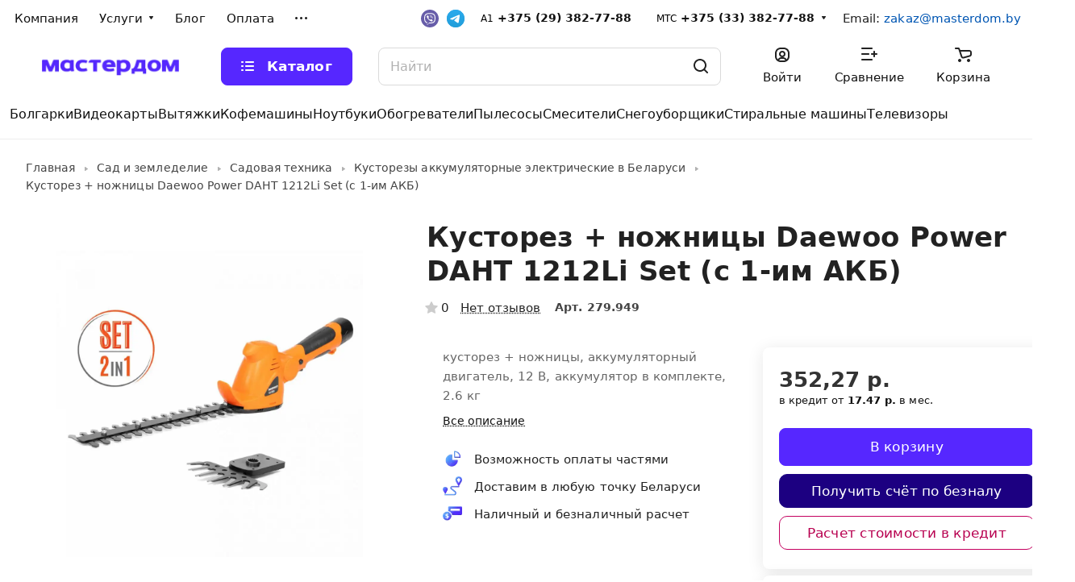

--- FILE ---
content_type: text/html; charset=UTF-8
request_url: https://masterdom.by/kostorezy__vysotorezy/nozhnitsy-kustorez-akkumulyatornye-daewoo-daht-1212li-set/
body_size: 44232
content:
<!DOCTYPE html>
<html xmlns="http://www.w3.org/1999/xhtml" xml:lang="ru" lang="ru" class=" ">
<head><link rel="canonical" href="https://masterdom.by/kostorezy__vysotorezy/nozhnitsy-kustorez-akkumulyatornye-daewoo-daht-1212li-set/" />
<title>Кусторез + ножницы Daewoo Power DAHT 1212Li Set (с 1-им АКБ) купить, цена</title>
<meta name="viewport" content="initial-scale=1.0, width=device-width" />
<meta name="HandheldFriendly" content="true" />
<meta name="yes" content="yes" />
<meta name="apple-mobile-web-app-status-bar-style" content="black" />
<meta name="SKYPE_TOOLBAR" content="SKYPE_TOOLBAR_PARSER_COMPATIBLE" />
<meta http-equiv="Content-Type" content="text/html; charset=UTF-8" />
<meta name="description" content="Купите кусторез и ножницы Daewoo Power DAHT 1212Li Set в Минске с аккумулятором 12 В и мощным двигателем для обрезки ветвей до 18 мм и подстригания травы. Доставка по всей Беларуси." />

<script data-skip-moving="true">(function(w, d) {var v = w.frameCacheVars = {"CACHE_MODE":"HTMLCACHE","storageBlocks":[],"dynamicBlocks":{"4bYrEX":"d41d8cd98f00","options-block":"d41d8cd98f00","header-buffered-logo1":"eaa1da9ff580","cabinet-link1":"d41d8cd98f00","compare-link1":"d41d8cd98f00","basket-link1":"d41d8cd98f00","header-buffered-fixed-logo1":"eaa1da9ff580","cabinet-link2":"d41d8cd98f00","compare-link2":"d41d8cd98f00","basket-link2":"d41d8cd98f00","header-buffered-mobile-logo1":"eaa1da9ff580","compare-link3":"d41d8cd98f00","basket-link3":"d41d8cd98f00","header-buffered-mobile-logo2":"eaa1da9ff580","area":"d41d8cd98f00","KSBlai":"d41d8cd98f00","6zLbbW":"cb4d79cfd5b7","viewed-block":"d41d8cd98f00","fpSI38":"d41d8cd98f00","bottom-panel-block":"d41d8cd98f00","FIJYHc":"d41d8cd98f00"},"AUTO_UPDATE":true,"AUTO_UPDATE_TTL":120,"version":2};var inv = false;if (v.AUTO_UPDATE === false){if (v.AUTO_UPDATE_TTL && v.AUTO_UPDATE_TTL > 0){var lm = Date.parse(d.lastModified);if (!isNaN(lm)){var td = new Date().getTime();if ((lm + v.AUTO_UPDATE_TTL * 1000) >= td){w.frameRequestStart = false;w.preventAutoUpdate = true;return;}inv = true;}}else{w.frameRequestStart = false;w.preventAutoUpdate = true;return;}}var r = w.XMLHttpRequest ? new XMLHttpRequest() : (w.ActiveXObject ? new w.ActiveXObject("Microsoft.XMLHTTP") : null);if (!r) { return; }w.frameRequestStart = true;var m = v.CACHE_MODE; var l = w.location; var x = new Date().getTime();var q = "?bxrand=" + x + (l.search.length > 0 ? "&" + l.search.substring(1) : "");var u = l.protocol + "//" + l.host + l.pathname + q;r.open("GET", u, true);r.setRequestHeader("BX-ACTION-TYPE", "get_dynamic");r.setRequestHeader("X-Bitrix-Composite", "get_dynamic");r.setRequestHeader("BX-CACHE-MODE", m);r.setRequestHeader("BX-CACHE-BLOCKS", v.dynamicBlocks ? JSON.stringify(v.dynamicBlocks) : "");if (inv){r.setRequestHeader("BX-INVALIDATE-CACHE", "Y");}try { r.setRequestHeader("BX-REF", d.referrer || "");} catch(e) {}if (m === "APPCACHE"){r.setRequestHeader("BX-APPCACHE-PARAMS", JSON.stringify(v.PARAMS));r.setRequestHeader("BX-APPCACHE-URL", v.PAGE_URL ? v.PAGE_URL : "");}r.onreadystatechange = function() {if (r.readyState != 4) { return; }var a = r.getResponseHeader("BX-RAND");var b = w.BX && w.BX.frameCache ? w.BX.frameCache : false;if (a != x || !((r.status >= 200 && r.status < 300) || r.status === 304 || r.status === 1223 || r.status === 0)){var f = {error:true, reason:a!=x?"bad_rand":"bad_status", url:u, xhr:r, status:r.status};if (w.BX && w.BX.ready && b){BX.ready(function() {setTimeout(function(){BX.onCustomEvent("onFrameDataRequestFail", [f]);}, 0);});}w.frameRequestFail = f;return;}if (b){b.onFrameDataReceived(r.responseText);if (!w.frameUpdateInvoked){b.update(false);}w.frameUpdateInvoked = true;}else{w.frameDataString = r.responseText;}};r.send();var p = w.performance;if (p && p.addEventListener && p.getEntries && p.setResourceTimingBufferSize){var e = 'resourcetimingbufferfull';var h = function() {if (w.BX && w.BX.frameCache && w.BX.frameCache.frameDataInserted){p.removeEventListener(e, h);}else {p.setResourceTimingBufferSize(p.getEntries().length + 50);}};p.addEventListener(e, h);}})(window, document);</script>
<script data-skip-moving="true">(function(w, d, n) {var cl = "bx-core";var ht = d.documentElement;var htc = ht ? ht.className : undefined;if (htc === undefined || htc.indexOf(cl) !== -1){return;}var ua = n.userAgent;if (/(iPad;)|(iPhone;)/i.test(ua)){cl += " bx-ios";}else if (/Windows/i.test(ua)){cl += ' bx-win';}else if (/Macintosh/i.test(ua)){cl += " bx-mac";}else if (/Linux/i.test(ua) && !/Android/i.test(ua)){cl += " bx-linux";}else if (/Android/i.test(ua)){cl += " bx-android";}cl += (/(ipad|iphone|android|mobile|touch)/i.test(ua) ? " bx-touch" : " bx-no-touch");cl += w.devicePixelRatio && w.devicePixelRatio >= 2? " bx-retina": " bx-no-retina";if (/AppleWebKit/.test(ua)){cl += " bx-chrome";}else if (/Opera/.test(ua)){cl += " bx-opera";}else if (/Firefox/.test(ua)){cl += " bx-firefox";}ht.className = htc ? htc + " " + cl : cl;})(window, document, navigator);</script>
<link href="/bitrix/cache/css/s2/aspro-lite/page_69bcc297339dda14aff9a71bcbb537ce/page_69bcc297339dda14aff9a71bcbb537ce_v1.css?1769219852128927" rel="stylesheet"/>
<link rel="preload" href="/bitrix/cache/css/s2/aspro-lite/default_a52dbdced183a88156e015af15dae9a2/default_a52dbdced183a88156e015af15dae9a2_v1.css?17692195867393" as="style" onload="this.onload=null;this.rel='stylesheet'">
<link rel="preload" href="/bitrix/cache/css/s2/aspro-lite/default_a3961d8b5bf28db6f6824eb4fa92e524/default_a3961d8b5bf28db6f6824eb4fa92e524_v1.css?17692195864636" as="style" onload="this.onload=null;this.rel='stylesheet'">
<link href="/bitrix/cache/css/s2/aspro-lite/template_2038b962ec545e6235f4c1a71e43a413/template_2038b962ec545e6235f4c1a71e43a413_v1.css?1769219579261748" rel="stylesheet" data-template-style="true"/>
<style>html {--border-radius:8px;--theme-base-color:#5627ff;--theme-base-opacity-color:#5627ff1a;--theme-more-color:#ff2788;--theme-outer-border-radius:8px;--theme-text-transform:none;--theme-letter-spacing:normal;--theme-button-font-size:0%;--theme-button-padding-2px:0%;--theme-button-padding-1px:0%;--theme-more-color-hue:333;--theme-more-color-saturation:100%;--theme-more-color-lightness:58%;--theme-base-color-hue:253;--theme-base-color-saturation:100%;--theme-base-color-lightness:58%;--theme-lightness-hover-diff:6%;}</style>
<style>html {font-size:17px;--theme-font-family:Inter;--theme-font-title-family:var(--theme-font-family);--theme-font-title-weight:500;}</style>
<style>html {--theme-page-width: 1500px;--theme-page-width-padding: 32px}</style>
<link href="/bitrix/templates/aspro-lite/css/print.min.css?168380139612929" data-template-style="true" rel="stylesheet" media="print">
<link rel="shortcut icon" href="/favicon.ico" type="image/x-icon" />
<link rel="apple-touch-icon" sizes="180x180" href="/upload/dev2fun.imagecompress/webp/CLite/8ff/fwqwt3wmqoq236r303zocmgan7s7d2gb/masterdom-mikrorazmetka-by.webp" />
<meta property="og:description" content="кусторез + ножницы, аккумуляторный двигатель, 12 В, аккумулятор в комплекте, 2.6 кг" />
<meta property="og:image" content="https://masterdom.by:443/upload/dev2fun.imagecompress/webp/iblock/b59/osq271scz8yyqviovp7jkaqxynng2ied/daht_1212li_set__1_.webp" />
<link rel="image_src" href="https://masterdom.by:443/upload/dev2fun.imagecompress/webp/iblock/b59/osq271scz8yyqviovp7jkaqxynng2ied/daht_1212li_set__1_.webp" />
<meta property="og:title" content="Кусторез + ножницы Daewoo Power DAHT 1212Li Set (с 1-им АКБ) купить, цена" />
<meta property="og:type" content="website" />
<meta property="og:url" content="https://masterdom.by:443/kostorezy__vysotorezy/nozhnitsy-kustorez-akkumulyatornye-daewoo-daht-1212li-set/" />
<style>html {--header-height:184px;}</style>
<script defer script data-skip-moving="true">

		(function(w,d,s,l,i){w[l]=w[l]||[];w[l].push({'gtm.start':
new Date().getTime(),event:'gtm.js'});var f=d.getElementsByTagName(s)[0],
j=d.createElement(s),dl=l!='dataLayer'?'&l='+l:'';j.async=true;j.src=
'https://www.googletagmanager.com/gtm.js?id='+i+dl;f.parentNode.insertBefore(j,f);
})(window,document,'script','dataLayer','GTM-W4PXHVWP');

</script>
</head>
<body class="block-wo-title  site_s2 side_left hide_menu_page region_confirm_normal header_fill_ fixed_y mfixed_y mfixed_view_always title_position_left mmenu_leftside mheader-v1 footer-v1 fill_bg_ header-v3 title-v1 bottom-icons-panel_n with_order with_cabinet with_phones theme-light" id="main" data-site="/">
<div class="bx_areas"></div>
<div id="panel"></div>
<div id="bxdynamic_4bYrEX_start" style="display:none"></div><div id="bxdynamic_4bYrEX_end" style="display:none"></div><script data-skip-moving="true">
			var solutionName = 'arLiteOptions';
			var arAsproOptions = window[solutionName] = ({});
			var arAsproCounters = {};
			var arBasketItems = {};
		</script>
<div id="bxdynamic_options-block_start" style="display:none"></div><div id="bxdynamic_options-block_end" style="display:none"></div>
<div class="body hover_">
<div class="body_media"></div>
<div class="headers-container">
<div class="title-v1" data-ajax-block="HEADER" data-ajax-callback="headerInit">
<header class="header_3 header header--narrow ">
<div class="header__inner header__inner--no-pt">
<div class="header__top-part " data-ajax-load-block="HEADER_TOP_PART">
<div class="maxwidth-theme">
<div class="header__top-inner">
<!--noindex-->
<div class="header__top-item header-menu header-menu--long dotted-flex-1 hide-dotted">
<nav class="mega-menu sliced">
<div class="catalog_icons_">
<div class="header-menu__wrapper">
<div class="header-menu__item unvisible header-menu__item--first ">
<a class="header-menu__link header-menu__link--top-level light-opacity-hover fill-theme-hover banner-light-text dark_link " href="/company/">
<span class="header-menu__title font_14">
Компания</span>
</a>
</div>
<div class="header-menu__item unvisible header-menu__item--dropdown">
<a class="header-menu__link header-menu__link--top-level light-opacity-hover fill-theme-hover banner-light-text dark_link " href="/services/">
<span class="header-menu__title font_14">
Услуги</span>
<i class="svg inline header-menu__wide-submenu-right-arrow fill-dark-light-block banner-light-icon-fill" aria-hidden="true"><svg width="7" height="5"><use xlink:href="/bitrix/templates/aspro-lite/images/svg/arrows.svg#down-7-5"></use></svg></i></a>
<div class="header-menu__dropdown-menu dropdown-menu-wrapper dropdown-menu-wrapper--visible dropdown-menu-wrapper--woffset">
<div class="dropdown-menu-inner rounded-x ">
<ul class="fff header-menu__dropdown-menu-inner ">
<li class="header-menu__dropdown-item count_ ">
<a class="font_15 dropdown-menu-item dark_link fill-dark-light-block " href="/services/montazh-oborudovaniya/">
Монтаж оборудования</a>
</li>
<li class="header-menu__dropdown-item count_ ">
<a class="font_15 dropdown-menu-item dark_link fill-dark-light-block " href="/services/naruzhnaya-otdelka/">
Отделка сайдингом</a>
</li>
<li class="header-menu__dropdown-item count_ ">
<a class="font_15 dropdown-menu-item dark_link fill-dark-light-block " href="/services/montazh-terras/">
Укладка доски</a>
</li>
</ul>
</div>
</div>
</div>
<div class="header-menu__item unvisible ">
<a class="header-menu__link header-menu__link--top-level light-opacity-hover fill-theme-hover banner-light-text dark_link " href="/blog/">
<span class="header-menu__title font_14">
Блог</span>
</a>
</div>
<div class="header-menu__item unvisible ">
<a class="header-menu__link header-menu__link--top-level light-opacity-hover fill-theme-hover banner-light-text dark_link " href="/payment/">
<span class="header-menu__title font_14">
Оплата</span>
</a>
</div>
<div class="header-menu__item unvisible ">
<a class="header-menu__link header-menu__link--top-level light-opacity-hover fill-theme-hover banner-light-text dark_link " href="/delivery/">
<span class="header-menu__title font_14">
Доставка</span>
</a>
</div>
<div class="header-menu__item unvisible ">
<a class="header-menu__link header-menu__link--top-level light-opacity-hover fill-theme-hover banner-light-text dark_link " href="/yurlitsam/">
<span class="header-menu__title font_14">
Юр. лицам</span>
</a>
</div>
<div class="header-menu__item unvisible header-menu__item--last ">
<a class="header-menu__link header-menu__link--top-level light-opacity-hover fill-theme-hover banner-light-text dark_link " href="/contacts/">
<span class="header-menu__title font_14">
Контакты</span>
</a>
</div>
<div class="header-menu__item header-menu__item--more-items unvisible">
<div class="header-menu__link banner-light-icon-fill fill-dark-light-block light-opacity-hover">
<i class="svg inline " aria-hidden="true"><svg width="15" height="3"><use xlink:href="/bitrix/templates/aspro-lite/images/svg/header_icons.svg#dots-15-3"></use></svg></i></div>
<div class="header-menu__dropdown-menu dropdown-menu-wrapper dropdown-menu-wrapper--visible dropdown-menu-wrapper--woffset">
<ul class="header-menu__more-items-list dropdown-menu-inner rounded-x"></ul>
</div>
</div>
</div>
</div>
<script data-skip-moving="true">
		if(typeof topMenuAction !== 'function'){
			function topMenuAction() {
				//CheckTopMenuPadding();
				//CheckTopMenuOncePadding();
				if(typeof CheckTopMenuDotted !== 'function'){
					let timerID = setInterval(function(){
						if(typeof CheckTopMenuDotted === 'function'){
							CheckTopMenuDotted();
							clearInterval(timerID);
						}
					}, 100);
				} else {
					CheckTopMenuDotted();
				}
			}
		}
		
	</script>
</nav>
</div>
<!--/noindex-->
<div class="header__top-item no-shrinked " data-ajax-load-block="HEADER_TOGGLE_PHONE">
 <div class="">
 <div class="phones">
<!-- Добавляем ссылки на Viber и Telegram -->
 <div class="phones__messengers">
 <a rel="nofollow" href="viber://pa?chatURI=masterdom_by" class="phones__messenger-link" title="Написать в Viber" target="_blank">
 <i class="svg inline" aria-hidden="true">
 <!-- SVG Viber -->
 <svg version="1.1" id="viber" xmlns="http://www.w3.org/2000/svg" xmlns:xlink="http://www.w3.org/1999/xlink" x="0px" y="0px" width="22px" height="22px" viewBox="0 0 25 25" enable-background="new 0 0 25 25" xml:space="preserve">
<path fill="#675DA9" d="M12.5,0L12.5,0C19.404,0,25,5.596,25,12.5l0,0C25,19.404,19.404,25,12.5,25l0,0C5.596,25,0,19.404,0,12.5
l0,0C0,5.596,5.596,0,12.5,0z"></path>
<path fill="#FFFFFF" d="M18.622,6.346c-0.413-0.38-2.087-1.597-5.819-1.614c0,0-4.398-0.267-6.542,1.701
c-1.194,1.194-1.614,2.938-1.657,5.105c-0.043,2.164-0.1,6.222,3.811,7.323h0.003l-0.003,1.677c0,0-0.023,0.68,0.423,0.817
c0.54,0.167,0.86-0.35,1.377-0.907c0.283-0.307,0.674-0.754,0.97-1.097c2.674,0.223,4.732-0.29,4.965-0.367
c0.54-0.177,3.598-0.567,4.095-4.625C20.759,10.184,19.995,7.54,18.622,6.346z M19.075,14.066c-0.42,3.388-2.898,3.601-3.355,3.748
c-0.193,0.063-2.001,0.514-4.275,0.363c0,0-1.694,2.044-2.221,2.574c-0.083,0.083-0.18,0.117-0.243,0.1
c-0.09-0.023-0.117-0.13-0.113-0.287c0-0.227,0.013-2.791,0.013-2.791c-0.003,0-0.003,0,0,0C5.57,16.857,5.764,13.402,5.8,11.595
c0.037-1.807,0.377-3.291,1.387-4.288c1.811-1.641,5.549-1.397,5.549-1.397c3.154,0.013,4.665,0.964,5.015,1.28
C18.915,8.19,19.509,10.574,19.075,14.066z"></path>
<path fill="#FFFFFF" d="M14.34,11.658c-0.11,0-0.203-0.087-0.21-0.2c-0.037-0.717-0.373-1.067-1.06-1.104
c-0.117-0.007-0.207-0.107-0.2-0.223c0.007-0.117,0.107-0.207,0.223-0.2c0.907,0.05,1.414,0.57,1.461,1.504
c0.007,0.117-0.083,0.217-0.2,0.22C14.347,11.658,14.343,11.658,14.34,11.658z"></path>
<path fill="#FFFFFF" d="M15.42,12.018h-0.003c-0.117-0.003-0.21-0.1-0.207-0.217c0.017-0.72-0.19-1.304-0.63-1.784
c-0.437-0.48-1.04-0.74-1.837-0.797c-0.117-0.01-0.203-0.11-0.193-0.227c0.01-0.117,0.11-0.203,0.227-0.193
c0.9,0.067,1.611,0.38,2.117,0.934c0.51,0.557,0.757,1.254,0.74,2.077C15.631,11.928,15.534,12.018,15.42,12.018z"></path>
<path fill="#FFFFFF" d="M16.528,12.452c-0.117,0-0.21-0.093-0.21-0.21c-0.01-1.29-0.38-2.274-1.134-3.011
c-0.744-0.727-1.687-1.097-2.798-1.107c-0.117,0-0.21-0.097-0.21-0.213s0.097-0.21,0.21-0.21c1.224,0.01,2.264,0.42,3.088,1.227
c0.827,0.807,1.25,1.921,1.264,3.308C16.741,12.355,16.648,12.452,16.528,12.452C16.531,12.452,16.531,12.452,16.528,12.452z
 M13.12,14.269c0,0,0.297,0.027,0.457-0.17l0.31-0.39c0.15-0.193,0.514-0.317,0.867-0.12c0.197,0.11,0.554,0.33,0.774,0.493
c0.237,0.173,0.717,0.574,0.72,0.577c0.23,0.193,0.283,0.477,0.127,0.78c0,0,0,0.003,0,0.007c-0.16,0.283-0.377,0.55-0.647,0.797
c-0.003,0-0.003,0.003-0.007,0.003c-0.223,0.187-0.443,0.293-0.657,0.317c-0.027,0.007-0.057,0.007-0.097,0.007
c-0.093,0-0.187-0.013-0.28-0.043l-0.007-0.01c-0.333-0.093-0.887-0.327-1.807-0.837c-0.6-0.33-1.097-0.667-1.521-1.004
c-0.223-0.177-0.45-0.373-0.684-0.607c-0.007-0.007-0.017-0.017-0.023-0.023s-0.017-0.017-0.023-0.023
c-0.007-0.007-0.017-0.017-0.023-0.023c-0.007-0.007-0.017-0.017-0.023-0.023c-0.23-0.233-0.43-0.46-0.607-0.684
c-0.337-0.42-0.674-0.92-1.004-1.521c-0.51-0.924-0.744-1.477-0.837-1.807l-0.01-0.007c-0.03-0.093-0.043-0.187-0.043-0.28
c0-0.04,0-0.07,0.007-0.097c0.027-0.217,0.133-0.434,0.317-0.657c0-0.003,0.003-0.003,0.003-0.007
C8.648,8.644,8.915,8.43,9.198,8.27c0,0,0.003,0,0.007,0c0.3-0.157,0.584-0.103,0.78,0.127c0,0,0.403,0.484,0.577,0.72
c0.163,0.223,0.383,0.577,0.493,0.774c0.197,0.353,0.073,0.717-0.12,0.867l-0.39,0.31c-0.197,0.16-0.17,0.457-0.17,0.457
S10.952,13.719,13.12,14.269z"></path>
</svg>
 </i>
 </a>
 <a rel="nofollow" href="https://t.me/masterdom_bot" class="phones__messenger-link" title="Написать в Telegram" target="_blank">
 <i class="svg inline" aria-hidden="true">
 <!-- SVG Telegram -->
 <svg version="1.1" id="telegram" xmlns="http://www.w3.org/2000/svg" xmlns:xlink="http://www.w3.org/1999/xlink" x="0px" y="0px" width="22px" height="22px" viewBox="0 0 25 25" enable-background="new 0 0 25 25" xml:space="preserve">
<path fill="#419FD9" d="M12.5,0L12.5,0C19.404,0,25,5.596,25,12.5l0,0C25,19.404,19.404,25,12.5,25l0,0C5.596,25,0,19.404,0,12.5
l0,0C0,5.596,5.596,0,12.5,0z"></path>
<linearGradient id="SVGID_1_" gradientUnits="userSpaceOnUse" x1="12.5" y1="50" x2="12.5" y2="25.1854" gradientTransform="matrix(1 0 0 -1 0 50)">
<stop offset="0" style="stop-color:#2AABEE"></stop>
<stop offset="1" style="stop-color:#229ED9"></stop>
</linearGradient>
<path fill="url(#SVGID_1_)" d="M12.5,0L12.5,0C19.404,0,25,5.596,25,12.5l0,0C25,19.404,19.404,25,12.5,25l0,0
C5.596,25,0,19.404,0,12.5l0,0C0,5.596,5.596,0,12.5,0z"></path>
<path fill="#FFFFFF" d="M5.618,12.224c3.635-1.617,6.059-2.683,7.272-3.198c3.463-1.471,4.182-1.726,4.651-1.735
c0.103-0.002,0.334,0.024,0.483,0.148c0.126,0.105,0.161,0.246,0.177,0.345c0.017,0.099,0.037,0.325,0.021,0.501
c-0.188,2.013-1,6.898-1.413,9.153c-0.175,0.954-0.519,1.274-0.852,1.305c-0.724,0.068-1.274-0.489-1.975-0.958
c-1.097-0.734-1.717-1.192-2.783-1.908c-1.231-0.828-0.433-1.284,0.269-2.028c0.184-0.195,3.374-3.158,3.436-3.426
c0.008-0.034,0.015-0.159-0.058-0.225c-0.073-0.066-0.181-0.044-0.258-0.026c-0.11,0.026-1.863,1.209-5.26,3.55
c-0.498,0.349-0.948,0.519-1.352,0.51c-0.445-0.01-1.302-0.257-1.938-0.468c-0.781-0.259-1.402-0.396-1.348-0.836
C4.719,12.699,5.028,12.464,5.618,12.224z"></path>
</svg>
 </i>
 </a>
 </div>
 <!-- /конец блока мессенджеров -->
 <div class="phones__phones-wrapper">
 <div class="phones__inner phones__inner--with_dropdown phones__inner--big fill-theme-parent">
 <span class="phones__phone-descript phones__dropdown-title">A1</span><a class="velc phones__phone-link phones__phone-first dark_link banner-light-text menu-light-text icon-block__name" rel="nofollow" href="tel:+375293827788">+375 (29) 382-77-88</a><span class="phones__phone-descript phones__dropdown-title">МТС</span><a class="mts phones__phone-link phones__phone-last dark_link banner-light-text menu-light-text icon-block__name" rel="nofollow" href="tel:+375333827788">+375 (33) 382-77-88</a>
 <div class="phones__dropdown " style="left: -16px;">
 <div class="dropdown dropdown--relative">
 <div class="phones__dropdown-item callback-item">
 <div class="animate-load btn btn-default btn-wide btn-sm" data-event="jqm" data-param-id="5" data-name="callback"> Заказать звонок </div>
 </div>
 </div>
 <div class="dropdown dropdown--relative">
 <div class="phones__dropdown-item">
 <div class="email__title phones__dropdown-title"> E-mail </div>
 <div class="phones__dropdown-value">
 <div> zakaz@masterdom.by </div>
 </div>
 </div>
 <div class="phones__dropdown-item">
 <div class="address__title phones__dropdown-title"> Адрес </div>
 <div class="phones__dropdown-value">
 <div class="address__text address__text--large "> г. Минск, ул. Маяковского, 24 </div>
 </div>
 </div>
 <div class="phones__dropdown-item">
 <div class="schedule__title phones__dropdown-title"> Режим работы </div>
 <div class="phones__dropdown-value">
 <div class="schedule__text ">ПН-СБ: с 9:00 до 19:00 </div>
 </div>
 </div>
 </div>
 </div>
 <span class="more-arrow banner-light-icon-fill menu-light-icon-fill fill-dark-light-block">
 <i class="svg inline " aria-hidden="true">
 <svg width="7" height="5">
 <use xlink:href="/bitrix/templates/aspro-lite/images/svg/arrows.svg#down-7-5"></use>
 </svg>
 </i>
 </span>
 </div>
 </div>
 <a rel="nofollow" class="viber" title="Написать в Viber" data-b24-crm-button-widget-blank="" data-b24-crm-button-widget="openline_viber" class="b24-widget-button-social-item ui-icon ui-icon-service-viber connector-icon-45" title="" data-b24-widget-sort="400" href="viber://pa?chatURI=masterdom_by" target="_blank">
<i></i>
</a>
<a rel="nofollow" class="telegram" title="Написать в Telegram" data-b24-crm-button-widget-blank="" data-b24-crm-button-widget="openline_telegrambot" class="b24-widget-button-social-item ui-icon ui-icon-service-telegram connector-icon-45" title="" data-b24-widget-sort="500" href="https://t.me/masterdom_bot" target="_blank">
<i></i>
</a>
 <div class="contact-property__value dark_link2" itemprop="email">
 Email: <a href="mailto:zakaz@masterdom.by">zakaz@masterdom.by</a>
</div>
 </div>
 </div>
</div>
<div class="header__top-item hidden" data-ajax-load-block="HEADER_TOGGLE_THEME_SELECTOR">
</div>
</div>
</div>
</div>
<div class="header__main-part header__main-part--long part-with-search" data-ajax-load-block="HEADER_MAIN_PART">
<div class="maxwidth-theme">
<div class="header__main-inner relative part-with-search__inner">
<div class="header__main-item">
<div class="line-block line-block--40">
<div class="logo line-block__item no-shrinked">
<div id="bxdynamic_header-buffered-logo1_start" style="display:none"></div><a class="menu-light-icon-fill banner-light-icon-fill" href="/"><img src="/upload/dev2fun.imagecompress/webp/CLite/9e5/tigl59svj45rv00zwitjjp6iw9d8p1bv/masterdom-dark.webp" alt="Интернет-магазин masterdom.by" title="Интернет-магазин masterdom.by" data-src="" /></a><div id="bxdynamic_header-buffered-logo1_end" style="display:none"></div></div>
</div>
</div>
<!--noindex-->
<div class="header__main-item header__burger menu-dropdown-offset">
<nav class="mega-menu">
<div class="catalog_icons_">
<div class="header-menu__wrapper">
<div class="header-menu__item unvisible header-menu__item--first header-menu__item--last header-menu__item--wide">
<a class="header-menu__link--only-catalog fill-use-fff btn btn-default btn--no-rippple btn-lg " href="#">
<i class="svg inline " aria-hidden="true"><svg width="16" height="16"><use xlink:href="/bitrix/templates/aspro-lite/images/svg/header_icons.svg#burger-16-16"></use></svg></i><span class="header-menu__title font_14">
Каталог</span>
</a>
<div data-nlo="menu-header"></div></div>
</div>
</div>
<script data-skip-moving="true">
		if(typeof topMenuAction !== 'function'){
			function topMenuAction() {
				//CheckTopMenuPadding();
				//CheckTopMenuOncePadding();
				if(typeof CheckTopMenuDotted !== 'function'){
					let timerID = setInterval(function(){
						if(typeof CheckTopMenuDotted === 'function'){
							CheckTopMenuDotted();
							clearInterval(timerID);
						}
					}, 100);
				} else {
					CheckTopMenuDotted();
				}
			}
		}
		
	</script>
</nav>
</div>
<!--/noindex-->
<div class="header__main-item flex-1 header__search " data-ajax-load-block="HEADER_TOGGLE_SEARCH">
<div class="">
<div class="search-wrapper relative">
<div id="title-search">
<form action="/search/" class="search">
<button class="search-input-close btn-close fill-dark-light-block" type="button">
<i class="svg inline clear " aria-hidden="true"><svg width="16" height="16"><use xlink:href="/bitrix/templates/aspro-lite/images/svg/header_icons.svg#close-16-16"></use></svg></i></button>
<div class="search-input-div">
<input class="search-input font_16 banner-light-text form-control" id="title-search-input" type="text" name="q" value="" placeholder="Найти" size="40" maxlength="50" autocomplete="off" />
</div>
<div class="search-button-div">
<button class="btn btn--no-rippple btn-clear-search fill-dark-light-block banner-light-icon-fill light-opacity-hover" type="reset" name="rs" aria-label="Очистить поиск по сайту">
<i class="svg inline clear " aria-hidden="true"><svg width="9" height="9"><use xlink:href="/bitrix/templates/aspro-lite/images/svg/header_icons.svg#close-9-9"></use></svg></i></button>
<button class="btn btn-search btn--no-rippple fill-dark-light-block banner-light-icon-fill light-opacity-hover" type="submit" name="s" value="Найти" aria-label="Поиск по сайту">
<i class="svg inline search " aria-hidden="true"><svg width="18" height="18"><use xlink:href="/bitrix/templates/aspro-lite/images/svg/header_icons.svg#search-18-18"></use></svg></i></button>
</div>
</form>
</div>
</div>
</div>
</div>
<!--noindex-->
<div class="header__main-item ">
<div class="line-block line-block--40">
<div class="line-block__item " data-ajax-load-block="HEADER_TOGGLE_CABINET">
<div class="header-cabinet">
 <div class="cabinet-link startcabinet">
 <a class="header-cabinet__link fill-theme-hover fill-dark-light-block light-opacity-hover dark_link fill-dark-light-block color-theme-hover banner-light-icon-fill banner-light-text flexbox flexbox--direction-column flexbox--align-center" href="/personal/">
 <i class="svg inline header__icon banner-light-icon-fill menu-light-icon-fill" aria-hidden="true"><svg width="18" height="18"><use xlink:href="/bitrix/templates/aspro-lite/images/svg/header_icons.svg#log-out-18-18"></use></svg></i><span class="header-cabinet__name header__icon-name menu-light-text banner-light-text">Войти</span>
 </a>
 </div>
 <div id="bxdynamic_cabinet-link1_start" style="display:none"></div><div id="bxdynamic_cabinet-link1_end" style="display:none"></div></div>
</div>
<div class="line-block__item " data-ajax-load-block="HEADER_TOGGLE_COMPARE">
<div class="header-compare js-compare-block-wrapper">
 <div class="compare top startcompare">
 <!-- noindex -->
 <a rel="nofollow" href="/compare.php" class="fill-theme-hover light-opacity-hover dark_link light-opacity-hover fill-theme-hover fill-dark-light-block color-theme-hover banner-light-icon-fill flexbox flexbox--direction-column flexbox--align-center menu-light-icon-fill fill-use-888">
 <span class="js-compare-block header-compare__inner header-compare__inner--empty">
 <i class="svg inline compare header__icon banner-light-icon-fill menu-light-icon-fill" aria-hidden="true"><svg width="20" height="16"><use xlink:href="/bitrix/templates/aspro-lite/images/svg/catalog/item_icons.svg#compare-20-16"></use></svg></i> 
 </span>
 <span class="header__icon-name header-compare__name menu-light-text banner-light-text">Сравнение</span>
 </a>
 <div class="compare-dropdown product-dropdown-hover-block">
 <div class="compare-dropdown-placeholder">Список сравнения пуст</div>
 </div>
 <!-- /noindex -->
 </div>
 <div id="bxdynamic_compare-link1_start" style="display:none"></div><div id="bxdynamic_compare-link1_end" style="display:none"></div></div>
</div>
<div class="line-block__item " data-ajax-load-block="HEADER_TOGGLE_BASKET">
<div class="header-cart">
 <div class="basket top startbasket">
 <!-- noindex -->
 <a rel="nofollow" href="/basket/" class="fill-theme-hover light-opacity-hover dark_link flexbox flexbox--direction-column flexbox--align-center fill-dark-light-block no-shrinked ">
 <span class="header-cart__inner header-cart__inner--empty">
 <i class="svg inline basket header__icon banner-light-icon-fill menu-light-icon-fill" aria-hidden="true"><svg width="21" height="18"><use xlink:href="/bitrix/templates/aspro-lite/images/svg/catalog/item_icons.svg#cart-21-18"></use></svg></i><span class="header-cart__count bg-more-theme count">0</span>
 </span>
 <span class="header__icon-name header-cart__name menu-light-text banner-light-text">Корзина</span>
 </a>
 <div class="basket-dropdown basket_hover_block loading_block loading_block_content">
 <div class="basket-dropdown-placeholder">Ваша корзина пуста</div>
 </div>
 <!-- /noindex -->
 </div>
 <div id="bxdynamic_basket-link1_start" style="display:none"></div><div id="bxdynamic_basket-link1_end" style="display:none"></div></div>
</div>
</div>
</div>
<!--/noindex-->
</div>
</div>
</div>
<div class="header__bottom-part ">
<div class="maxwidth-theme">
<!--noindex-->
<div class="header__bottom-inner relative">
<div class="header__bottom-item header__top-sections flex-1 ">
<div class="drag-scroll header__top-sections-inner scroll-header-tags">
 <div class="drag-scroll__content-wrap">
 <div class="drag-scroll__content line-block line-block--gap line-block--gap-32">
 <a class="line-block__item banner-light-text light-opacity-hover dark_link no-shrinked" href="https://masterdom.by/ugloshlifmashinybolgarki/" draggable="false">
 <span class="font_15">Болгарки</span>
 </a>
 <a class="line-block__item banner-light-text light-opacity-hover dark_link no-shrinked" href="https://masterdom.by/videokarti/" draggable="false">
 <span class="font_15">Видеокарты</span>
 </a>
 <a class="line-block__item banner-light-text light-opacity-hover dark_link no-shrinked" href="https://masterdom.by/vytyazhki-kukhonnye/" draggable="false">
 <span class="font_15">Вытяжки</span>
 </a>
 <a class="line-block__item banner-light-text light-opacity-hover dark_link no-shrinked" href="https://masterdom.by/kofevarki__kofemashiny/" draggable="false">
 <span class="font_15">Кофемашины</span>
 </a>
 <a class="line-block__item banner-light-text light-opacity-hover dark_link no-shrinked" href="https://masterdom.by/noutbuki/" draggable="false">
 <span class="font_15">Ноутбуки</span>
 </a>
 <a class="line-block__item banner-light-text light-opacity-hover dark_link no-shrinked" href="https://masterdom.by/obogrevateli/" draggable="false">
 <span class="font_15">Обогреватели</span>
 </a>
 <a class="line-block__item banner-light-text light-opacity-hover dark_link no-shrinked" href="https://masterdom.by/pylesosy/" draggable="false">
 <span class="font_15">Пылесосы</span>
 </a>
 <a class="line-block__item banner-light-text light-opacity-hover dark_link no-shrinked" href="https://masterdom.by/smesiteli/" draggable="false">
 <span class="font_15">Смесители</span>
 </a>
 <a class="line-block__item banner-light-text light-opacity-hover dark_link no-shrinked" href="https://masterdom.by/snegouborschiki/" draggable="false">
 <span class="font_15">Снегоуборщики</span>
 </a>
 <a class="line-block__item banner-light-text light-opacity-hover dark_link no-shrinked" href="https://masterdom.by/stiralnye-mashiny/" draggable="false">
 <span class="font_15">Стиральные машины</span>
 </a>
 <a class="line-block__item banner-light-text light-opacity-hover dark_link no-shrinked" href="https://masterdom.by/televizory1/" draggable="false">
 <span class="font_15">Телевизоры</span>
 </a>
 </div>
 </div>
</div>
</div>
</div>
<!--/noindex-->
</div>
</div>
</div>
</header>
<script data-skip-moving="true">if(typeof topMenuAction !== 'undefined') topMenuAction()</script>
</div>
<div id="headerfixed">
<div class="header header--fixed-1 header--narrow">
<div class="header__inner header__inner--shadow-fixed ">
<div class="header__main-part " data-ajax-load-block="HEADER_FIXED_MAIN_PART">
<div class="maxwidth-theme">
<div class="header__main-inner relative">
<div class="header__main-item">
<div class="line-block line-block--40">
<div class="logo line-block__item no-shrinked">
<div id="bxdynamic_header-buffered-fixed-logo1_start" style="display:none"></div><a class="menu-light-icon-fill banner-light-icon-fill" href="/"><img src="/upload/dev2fun.imagecompress/webp/CLite/9e5/tigl59svj45rv00zwitjjp6iw9d8p1bv/masterdom-dark.webp" alt="Интернет-магазин masterdom.by" title="Интернет-магазин masterdom.by" data-src="" /></a><div id="bxdynamic_header-buffered-fixed-logo1_end" style="display:none"></div></div>
</div>
</div>
<div class="header__main-item header__burger menu-dropdown-offset">
<!-- noindex -->
<nav class="mega-menu">
<div class="catalog_icons_">
<div class="header-menu__wrapper">
<div class="header-menu__item unvisible header-menu__item--first header-menu__item--last header-menu__item--wide">
<a class="header-menu__link--only-catalog fill-use-fff btn btn-default btn--no-rippple btn-lg " href="#">
<i class="svg inline " aria-hidden="true"><svg width="16" height="16"><use xlink:href="/bitrix/templates/aspro-lite/images/svg/header_icons.svg#burger-16-16"></use></svg></i><span class="header-menu__title font_14">
Каталог</span>
</a>
<div data-nlo="menu-fixed"></div></div>
</div>
</div>
<script data-skip-moving="true">
		if(typeof topMenuAction !== 'function'){
			function topMenuAction() {
				//CheckTopMenuPadding();
				//CheckTopMenuOncePadding();
				if(typeof CheckTopMenuDotted !== 'function'){
					let timerID = setInterval(function(){
						if(typeof CheckTopMenuDotted === 'function'){
							CheckTopMenuDotted();
							clearInterval(timerID);
						}
					}, 100);
				} else {
					CheckTopMenuDotted();
				}
			}
		}
		
	</script>
</nav>
<!-- /noindex -->
</div>
<div class="header__main-item flex-1 header__search " data-ajax-load-block="HEADER_FIXED_TOGGLE_SEARCH">
<div class="">
<div class="search-wrapper relative">
<div id="title-search_fixed">
<form action="/search/" class="search">
<button class="search-input-close btn-close fill-dark-light-block" type="button">
<i class="svg inline clear " aria-hidden="true"><svg width="16" height="16"><use xlink:href="/bitrix/templates/aspro-lite/images/svg/header_icons.svg#close-16-16"></use></svg></i></button>
<div class="search-input-div">
<input class="search-input font_16 banner-light-text form-control" id="title-search-input_fixed" type="text" name="q" value="" placeholder="Найти" size="40" maxlength="50" autocomplete="off" />
</div>
<div class="search-button-div">
<button class="btn btn--no-rippple btn-clear-search fill-dark-light-block banner-light-icon-fill light-opacity-hover" type="reset" name="rs" aria-label="Очистить поиск по сайту">
<i class="svg inline clear " aria-hidden="true"><svg width="9" height="9"><use xlink:href="/bitrix/templates/aspro-lite/images/svg/header_icons.svg#close-9-9"></use></svg></i></button>
<button class="btn btn-search btn--no-rippple fill-dark-light-block banner-light-icon-fill light-opacity-hover" type="submit" name="s" value="Найти" aria-label="Поиск по сайту">
<i class="svg inline search " aria-hidden="true"><svg width="18" height="18"><use xlink:href="/bitrix/templates/aspro-lite/images/svg/header_icons.svg#search-18-18"></use></svg></i></button>
</div>
</form>
</div>
</div>
</div>
</div>
<div class="header__main-item ">
<div class="line-block line-block--40">
<div class="line-block__item " data-ajax-load-block="HEADER_FIXED_TOGGLE_CABINET">
<div class="header-cabinet">
 <div class="cabinet-link startcabinet">
 <a class="header-cabinet__link fill-theme-hover fill-dark-light-block light-opacity-hover dark_link fill-dark-light-block color-theme-hover banner-light-icon-fill banner-light-text flexbox flexbox--direction-column flexbox--align-center" href="/personal/">
 <i class="svg inline header__icon banner-light-icon-fill menu-light-icon-fill" aria-hidden="true"><svg width="18" height="18"><use xlink:href="/bitrix/templates/aspro-lite/images/svg/header_icons.svg#log-out-18-18"></use></svg></i><span class="header-cabinet__name header__icon-name menu-light-text banner-light-text">Войти</span>
 </a>
 </div>
 <div id="bxdynamic_cabinet-link2_start" style="display:none"></div><div id="bxdynamic_cabinet-link2_end" style="display:none"></div></div>
</div>
<div class="line-block__item " data-ajax-load-block="HEADER_FIXED_TOGGLE_COMPARE">
<div class="header-compare js-compare-block-wrapper">
 <div class="compare top startcompare">
 <!-- noindex -->
 <a rel="nofollow" href="/compare.php" class="fill-theme-hover light-opacity-hover dark_link light-opacity-hover fill-theme-hover fill-dark-light-block color-theme-hover banner-light-icon-fill flexbox flexbox--direction-column flexbox--align-center menu-light-icon-fill ">
 <span class="js-compare-block header-compare__inner header-compare__inner--empty">
 <i class="svg inline compare header__icon banner-light-icon-fill menu-light-icon-fill" aria-hidden="true"><svg width="20" height="16"><use xlink:href="/bitrix/templates/aspro-lite/images/svg/catalog/item_icons.svg#compare-20-16"></use></svg></i> 
 </span>
 <span class="header__icon-name header-compare__name menu-light-text banner-light-text">Сравнение</span>
 </a>
 <div class="compare-dropdown product-dropdown-hover-block">
 <div class="compare-dropdown-placeholder">Список сравнения пуст</div>
 </div>
 <!-- /noindex -->
 </div>
 <div id="bxdynamic_compare-link2_start" style="display:none"></div><div id="bxdynamic_compare-link2_end" style="display:none"></div></div>
</div>
<div class="line-block__item hidden" data-ajax-load-block="HEADER_FIXED_TOGGLE_FAVORITE">
</div>
<div class="line-block__item " data-ajax-load-block="HEADER_FIXED_TOGGLE_BASKET">
<div class="header-cart">
 <div class="basket top startbasket">
 <!-- noindex -->
 <a rel="nofollow" href="/basket/" class="fill-theme-hover light-opacity-hover dark_link flexbox flexbox--direction-column flexbox--align-center fill-dark-light-block no-shrinked ">
 <span class="header-cart__inner header-cart__inner--empty">
 <i class="svg inline basket header__icon banner-light-icon-fill menu-light-icon-fill" aria-hidden="true"><svg width="21" height="18"><use xlink:href="/bitrix/templates/aspro-lite/images/svg/catalog/item_icons.svg#cart-21-18"></use></svg></i><span class="header-cart__count bg-more-theme count">0</span>
 </span>
 <span class="header__icon-name header-cart__name menu-light-text banner-light-text">Корзина</span>
 </a>
 <div class="basket-dropdown basket_hover_block loading_block loading_block_content">
 <div class="basket-dropdown-placeholder">Ваша корзина пуста</div>
 </div>
 <!-- /noindex -->
 </div>
 <div id="bxdynamic_basket-link2_start" style="display:none"></div><div id="bxdynamic_basket-link2_end" style="display:none"></div></div>
</div>
</div>
</div>
</div>
</div>
</div>
</div>
</div></div>
<div id="mobileheader" class="visible-991">
<div class="cont">
 <div class="phones__phone-more dropdown__item color-theme-hover dropdown__item--first ">
 <a class="phones__phone-link dark_link " rel="nofollow" href="tel:+375293827788">+375 (29) 382-77-88 
 </a>
 </div>
 <div class="phones__phone-more dropdown__item color-theme-hover dropdown__item--last">
 <a class="phones__phone-link dark_link " rel="nofollow" href="tel:+375333827788">+375 (33) 382-77-88 
 </a>
 </div>
</div>
<div class="navv"> 
<a href="/payment/">Оплата</a>
 <a href="/delivery/">Доставка</a>
 <a href="/yurlitsam/">Юрлицам</a>
 <a href="/contacts/">Контакты</a>
 <div class="cabinet-link startcabinethead">
 <a class="header-cabinet__link fill-theme-hover fill-dark-light-block light-opacity-hover dark_link " href="/personal/">
 <i class="svg inline header__icon banner-light-icon-fill menu-light-icon-fill" aria-hidden="true"><svg width="18" height="18"><use xlink:href="/bitrix/templates/aspro-lite/images/svg/header_icons.svg#log-out-18-18"></use></svg></i></a>
 </div>
</div>
<div class="mobileheader mobileheader_1 mobileheader--color-white" data-ajax-load-block="HEADER_MOBILE_MAIN_PART">
<div class="mobileheader__inner">
<div class="mobileheader__item">
<div class="line-block">
<div class="line-block__item mobileheader__burger" data-ajax-load-block="HEADER_MOBILE_TOGGLE_BURGER_LEFT">
<div class="burger light-opacity-hover fill-theme-hover banner-light-icon-fill menu-light-icon-fill fill-dark-light-block">
<i class="svg inline " aria-hidden="true"><svg width="16" height="12"><use xlink:href="/bitrix/templates/aspro-lite/images/svg/header_icons.svg#burger-16-12"></use></svg></i>
</div>
</div>
<div class="logo no-shrinked line-block__item ">
<div id="bxdynamic_header-buffered-mobile-logo1_start" style="display:none"></div><a class="menu-light-icon-fill banner-light-icon-fill" href="/"><img src="/upload/dev2fun.imagecompress/webp/CLite/9e5/tigl59svj45rv00zwitjjp6iw9d8p1bv/masterdom-dark.webp" alt="Интернет-магазин masterdom.by" title="Интернет-магазин masterdom.by" data-src="" /></a><div id="bxdynamic_header-buffered-mobile-logo1_end" style="display:none"></div></div>
</div>
</div>
<div class="mobileheader__item mobileheader__item--right-icons">
<div class="line-block line-block--flex-wrap">
<div class="line-block__item no-shrinked hide-600" data-ajax-load-block="HEADER_MOBILE_TOGGLE_PHONE">
<div class="icon-block--with_icon icon-block--only_icon">
<div class="phones">
<div class="phones__phones-wrapper">
<div class="phones__inner phones__inner--with_dropdown fill-theme-parent">
<span class="icon-block__only-icon fill-theme-hover menu-light-icon-fill fill-dark-light-block fill-theme-target">
<i class="svg inline header__icon" aria-hidden="true"><svg width="14" height="18"><use xlink:href="/bitrix/templates/aspro-lite/images/svg/header_icons.svg#phone-14-18"></use></svg></i></span>
<div id="mobilephones" class="phones__dropdown">
<div class="mobilephones__menu-dropdown dropdown dropdown--relative">
<span class="mobilephones__close fill-dark-light fill-theme-hover" title="Закрыть">
<i class="svg inline " aria-hidden="true"><svg width="16" height="16"><use xlink:href="/bitrix/templates/aspro-lite/images/svg/header_icons.svg#close-16-16"></use></svg></i></span>
<div class="mobilephones__menu-item mobilephones__menu-item--title">
<span class="color_222 font_18 font_bold">Телефоны</span>
</div>
<div class="mobilephones__menu-item">
<div class="link-wrapper bg-opacity-theme-parent-hover fill-theme-parent-all">
<a class="dark_link phone" href="tel:+375293827788" rel="nofollow">
<span class="font_18">+375 (29) 382-77-88</span>
<span class="font_12 color_999 phones__phone-descript">A1</span>
</a>
</div>
</div>
<div class="mobilephones__menu-item">
<div class="link-wrapper bg-opacity-theme-parent-hover fill-theme-parent-all">
<a class="dark_link phone" href="tel:+375333827788" rel="nofollow">
<span class="font_18">+375 (33) 382-77-88</span>
<span class="font_12 color_999 phones__phone-descript">МТС</span>
</a>
</div>
</div>
</div>
<div class="header-phones__dropdown-inner">
<div class="header-phones__dropdown-item">
 <div class="header-phones__dropdown-item-title" x-html="item.msg">Режим работы</div>
 <div class="header-phones__dropdown-item-value" x-html="item.val">Пн - СБ: 9.00 - 19.00<br>Вс: выходной</div>
 </div>
<div class="header-phones__dropdown-item">
 <div class="header-phones__dropdown-item-title" x-html="item.msg">Адрес</div>
 <div class="header-phones__dropdown-item-value" x-html="item.val">г. Минск, ул. Маяковского, 24 <br/> (отдельный вход со двора)</div>
 </div>
<div class="header-phones__dropdown-item">
 <div class="header-phones__dropdown-item-title" x-html="item.msg">E-mail</div>
 <a class="header-phones__dropdown-item-value" href="mailto:zakaz@masterdom.by">zakaz@masterdom.by</a>
 </div>
 </div>
</div>
</div>
</div>
</div>
</div>
</div>
<div class="line-block__item icon-block--only_icon" data-ajax-load-block="HEADER_MOBILE_TOGGLE_SEARCH">
<div class="header-search__mobile banner-light-icon-fill fill-dark-light-block fill-theme-hover color-theme-hover menu-light-icon-fill light-opacity-hover" title="Поиск">
<i class="svg inline header__icon header-search__icon" aria-hidden="true"><svg width="18" height="18"><use xlink:href="/bitrix/templates/aspro-lite/images/svg/header_icons.svg#search-18-18"></use></svg></i></div>
</div>
<div class="line-block__item hide-600 " data-ajax-load-block="HEADER_MOBILE_TOGGLE_COMPARE">
<div class="header-compare js-compare-block-wrapper">
 <div class="compare top startcompare">
 <!-- noindex -->
 <a rel="nofollow" href="/compare.php" class="fill-theme-hover light-opacity-hover dark_link light-opacity-hover fill-theme-hover banner-light-icon-fill menu-light-icon-fill fill-dark-light-block">
 <span class="js-compare-block header-compare__inner header-compare__inner--empty">
 <i class="svg inline compare header__icon banner-light-icon-fill menu-light-icon-fill" aria-hidden="true"><svg width="20" height="16"><use xlink:href="/bitrix/templates/aspro-lite/images/svg/catalog/item_icons.svg#compare-20-16"></use></svg></i> 
 </span>
 </a>
 <div class="compare-dropdown product-dropdown-hover-block">
 <div class="compare-dropdown-placeholder">Список сравнения пуст</div>
 </div>
 <!-- /noindex -->
 </div>
 <div id="bxdynamic_compare-link3_start" style="display:none"></div><div id="bxdynamic_compare-link3_end" style="display:none"></div></div>
</div>
<div class="line-block__item " data-ajax-load-block="HEADER_MOBILE_TOGGLE_CART">
<div class="header-cart">
 <div class="basket top startbasket">
 <!-- noindex -->
 <a rel="nofollow" href="/basket/" class="fill-theme-hover light-opacity-hover dark_link fill-dark-light-block ">
 <span class="header-cart__inner header-cart__inner--empty">
 <i class="svg inline basket header__icon banner-light-icon-fill menu-light-icon-fill" aria-hidden="true"><svg width="21" height="18"><use xlink:href="/bitrix/templates/aspro-lite/images/svg/catalog/item_icons.svg#cart-21-18"></use></svg></i><span class="header-cart__count bg-more-theme count">0</span>
 </span>
 </a>
 <div class="basket-dropdown basket_hover_block loading_block loading_block_content">
 <div class="basket-dropdown-placeholder">Ваша корзина пуста</div>
 </div>
 <!-- /noindex -->
 </div>
 <div id="bxdynamic_basket-link3_start" style="display:none"></div><div id="bxdynamic_basket-link3_end" style="display:none"></div></div>
</div>
</div>
</div>
</div>
</div>
<div id="mobilemenu" class="mobile-scroll scrollbar">
<div class="mobilemenu mobilemenu_1" data-ajax-load-block="MOBILE_MENU_MAIN_PART">
<span class="mobilemenu__close fill-dark-light fill-theme-hover" title="Закрыть">
<i class="svg inline " aria-hidden="true"><svg width="16" height="16"><use xlink:href="/bitrix/templates/aspro-lite/images/svg/header_icons.svg#close-16-16"></use></svg></i></span>
<div class="mobilemenu__inner">
<div class="mobilemenu__item">
<div class="logo no-shrinked ">
<div id="bxdynamic_header-buffered-mobile-logo2_start" style="display:none"></div><a class="menu-light-icon-fill banner-light-icon-fill" href="/"><img src="/upload/dev2fun.imagecompress/webp/CLite/9e5/tigl59svj45rv00zwitjjp6iw9d8p1bv/masterdom-dark.webp" alt="Интернет-магазин masterdom.by" title="Интернет-магазин masterdom.by" data-src="" /></a><div id="bxdynamic_header-buffered-mobile-logo2_end" style="display:none"></div></div>
</div>
<div class="mobilemenu__item" id="mobile-menu-container" data-menu-loaded="0">
<div class="mobilemenu__loader" style="display:none;">Меню загружается...</div>
</div>
<div class="mobilemenu__separator"></div>
<div class="mobilemenu__item mobilemenu__footer">
<div data-ajax-load-block="MOBILE_MENU_TOGGLE_CONTACTS">
<div class="mobilemenu__menu mobilemenu__menu--contacts">
<ul class="mobilemenu__menu-list">
<li class="mobilemenu__menu-item mobilemenu__menu-item--parent">
<div class="link-wrapper fill-theme-parent-all color-theme-parent-all">
<a class="dark_link icon-block" href="tel:+375293827788" rel="nofollow">
<span class="icon-block__content">
<span class="font_18">+375 (29) 382-77-88</span>
<span class="font_12 color_999 phones__phone-descript">A1</span>
<i class="svg inline down menu-arrow bg-opacity-theme-target fill-theme-target fill-dark-light-block" aria-hidden="true"><svg width="7" height="5"><use xlink:href="/bitrix/templates/aspro-lite/images/svg/arrows.svg#right-7-5"></use></svg></i></span>
<span class="toggle_block"></span>
</a>
</div>
<ul class="mobilemenu__menu-dropdown dropdown">
<li class="mobilemenu__menu-item mobilemenu__menu-item--back">
<div class="link-wrapper stroke-theme-parent-all colored_theme_hover_bg-block color-theme-parent-all">
<a class="dark_link arrow-all stroke-theme-target" href="" rel="nofollow">
<i class="svg inline arrow-all__item-arrow" aria-hidden="true"><svg width="7" height="12"><use xlink:href="/bitrix/templates/aspro-lite/images/svg/arrows.svg#left-7-12"></use></svg></i>Назад</a>
</div>
</li>
<li class="mobilemenu__menu-item mobilemenu__menu-item--title">
<div class="link-wrapper">
<a class="dark_link" href="">
<span class="font_18 font_bold">Телефоны</span>
</a>
</div>
</li>
<li class="mobilemenu__menu-item">
<div class="link-wrapper bg-opacity-theme-parent-hover fill-theme-parent-all">
<a class="dark_link phone" href="tel:+375293827788" rel="nofollow">
<span class="font_18">+375 (29) 382-77-88</span>
<span class="font_12 color_999 phones__phone-descript">A1</span>
</a>
</div>
</li>
<li class="mobilemenu__menu-item">
<div class="link-wrapper bg-opacity-theme-parent-hover fill-theme-parent-all">
<a class="dark_link phone" href="tel:+375333827788" rel="nofollow">
<span class="font_18">+375 (33) 382-77-88</span>
<span class="font_12 color_999 phones__phone-descript">МТС</span>
</a>
</div>
</li>
<li class="mobilemenu__menu-item mobilemenu__menu-item--callback">
<div class="animate-load btn btn-default btn-transparent-border btn-wide" data-event="jqm" data-param-id="5" data-name="callback">
Заказать звонок</div>
</li>
</ul>
</li>
<li class="mobilemenu__menu-item mobilemenu__menu-item--full-height"><div class="mobilemenu__menu-item-content">
<div class="link-wrapper bg-opacity-theme-parent-hover fill-theme-parent-all color-theme-parent-all">
<div>
zakaz@masterdom.by
<br><br>
<div class="phones__messengers">
 <a rel="nofollow" href="viber://pa?chatURI=masterdom_by" class="phones__messenger-link" title="Написать в Viber" target="_blank">
 <i class="svg inline" aria-hidden="true">
 <!-- SVG Viber -->
 <svg version="1.1" id="viber" xmlns="http://www.w3.org/2000/svg" xmlns:xlink="http://www.w3.org/1999/xlink" x="0px" y="0px" width="32px" height="32px" viewBox="0 0 25 25" enable-background="new 0 0 25 25" xml:space="preserve">
<path fill="#675DA9" d="M12.5,0L12.5,0C19.404,0,25,5.596,25,12.5l0,0C25,19.404,19.404,25,12.5,25l0,0C5.596,25,0,19.404,0,12.5
l0,0C0,5.596,5.596,0,12.5,0z"></path>
<path fill="#FFFFFF" d="M18.622,6.346c-0.413-0.38-2.087-1.597-5.819-1.614c0,0-4.398-0.267-6.542,1.701
c-1.194,1.194-1.614,2.938-1.657,5.105c-0.043,2.164-0.1,6.222,3.811,7.323h0.003l-0.003,1.677c0,0-0.023,0.68,0.423,0.817
c0.54,0.167,0.86-0.35,1.377-0.907c0.283-0.307,0.674-0.754,0.97-1.097c2.674,0.223,4.732-0.29,4.965-0.367
c0.54-0.177,3.598-0.567,4.095-4.625C20.759,10.184,19.995,7.54,18.622,6.346z M19.075,14.066c-0.42,3.388-2.898,3.601-3.355,3.748
c-0.193,0.063-2.001,0.514-4.275,0.363c0,0-1.694,2.044-2.221,2.574c-0.083,0.083-0.18,0.117-0.243,0.1
c-0.09-0.023-0.117-0.13-0.113-0.287c0-0.227,0.013-2.791,0.013-2.791c-0.003,0-0.003,0,0,0C5.57,16.857,5.764,13.402,5.8,11.595
c0.037-1.807,0.377-3.291,1.387-4.288c1.811-1.641,5.549-1.397,5.549-1.397c3.154,0.013,4.665,0.964,5.015,1.28
C18.915,8.19,19.509,10.574,19.075,14.066z"></path>
<path fill="#FFFFFF" d="M14.34,11.658c-0.11,0-0.203-0.087-0.21-0.2c-0.037-0.717-0.373-1.067-1.06-1.104
c-0.117-0.007-0.207-0.107-0.2-0.223c0.007-0.117,0.107-0.207,0.223-0.2c0.907,0.05,1.414,0.57,1.461,1.504
c0.007,0.117-0.083,0.217-0.2,0.22C14.347,11.658,14.343,11.658,14.34,11.658z"></path>
<path fill="#FFFFFF" d="M15.42,12.018h-0.003c-0.117-0.003-0.21-0.1-0.207-0.217c0.017-0.72-0.19-1.304-0.63-1.784
c-0.437-0.48-1.04-0.74-1.837-0.797c-0.117-0.01-0.203-0.11-0.193-0.227c0.01-0.117,0.11-0.203,0.227-0.193
c0.9,0.067,1.611,0.38,2.117,0.934c0.51,0.557,0.757,1.254,0.74,2.077C15.631,11.928,15.534,12.018,15.42,12.018z"></path>
<path fill="#FFFFFF" d="M16.528,12.452c-0.117,0-0.21-0.093-0.21-0.21c-0.01-1.29-0.38-2.274-1.134-3.011
c-0.744-0.727-1.687-1.097-2.798-1.107c-0.117,0-0.21-0.097-0.21-0.213s0.097-0.21,0.21-0.21c1.224,0.01,2.264,0.42,3.088,1.227
c0.827,0.807,1.25,1.921,1.264,3.308C16.741,12.355,16.648,12.452,16.528,12.452C16.531,12.452,16.531,12.452,16.528,12.452z
 M13.12,14.269c0,0,0.297,0.027,0.457-0.17l0.31-0.39c0.15-0.193,0.514-0.317,0.867-0.12c0.197,0.11,0.554,0.33,0.774,0.493
c0.237,0.173,0.717,0.574,0.72,0.577c0.23,0.193,0.283,0.477,0.127,0.78c0,0,0,0.003,0,0.007c-0.16,0.283-0.377,0.55-0.647,0.797
c-0.003,0-0.003,0.003-0.007,0.003c-0.223,0.187-0.443,0.293-0.657,0.317c-0.027,0.007-0.057,0.007-0.097,0.007
c-0.093,0-0.187-0.013-0.28-0.043l-0.007-0.01c-0.333-0.093-0.887-0.327-1.807-0.837c-0.6-0.33-1.097-0.667-1.521-1.004
c-0.223-0.177-0.45-0.373-0.684-0.607c-0.007-0.007-0.017-0.017-0.023-0.023s-0.017-0.017-0.023-0.023
c-0.007-0.007-0.017-0.017-0.023-0.023c-0.007-0.007-0.017-0.017-0.023-0.023c-0.23-0.233-0.43-0.46-0.607-0.684
c-0.337-0.42-0.674-0.92-1.004-1.521c-0.51-0.924-0.744-1.477-0.837-1.807l-0.01-0.007c-0.03-0.093-0.043-0.187-0.043-0.28
c0-0.04,0-0.07,0.007-0.097c0.027-0.217,0.133-0.434,0.317-0.657c0-0.003,0.003-0.003,0.003-0.007
C8.648,8.644,8.915,8.43,9.198,8.27c0,0,0.003,0,0.007,0c0.3-0.157,0.584-0.103,0.78,0.127c0,0,0.403,0.484,0.577,0.72
c0.163,0.223,0.383,0.577,0.493,0.774c0.197,0.353,0.073,0.717-0.12,0.867l-0.39,0.31c-0.197,0.16-0.17,0.457-0.17,0.457
S10.952,13.719,13.12,14.269z"></path>
</svg>
 </i>
 </a>
 <a rel="nofollow" href="https://t.me/masterdom_bot" class="phones__messenger-link" title="Написать в Telegram" target="_blank">
 <i class="svg inline" aria-hidden="true">
 <!-- SVG Telegram -->
 <svg version="1.1" id="telegram" xmlns="http://www.w3.org/2000/svg" xmlns:xlink="http://www.w3.org/1999/xlink" x="0px" y="0px" width="32px" height="32px" viewBox="0 0 25 25" enable-background="new 0 0 25 25" xml:space="preserve">
<path fill="#419FD9" d="M12.5,0L12.5,0C19.404,0,25,5.596,25,12.5l0,0C25,19.404,19.404,25,12.5,25l0,0C5.596,25,0,19.404,0,12.5
l0,0C0,5.596,5.596,0,12.5,0z"></path>
<linearGradient id="SVGID_1_" gradientUnits="userSpaceOnUse" x1="12.5" y1="50" x2="12.5" y2="25.1854" gradientTransform="matrix(1 0 0 -1 0 50)">
<stop offset="0" style="stop-color:#2AABEE"></stop>
<stop offset="1" style="stop-color:#229ED9"></stop>
</linearGradient>
<path fill="url(#SVGID_1_)" d="M12.5,0L12.5,0C19.404,0,25,5.596,25,12.5l0,0C25,19.404,19.404,25,12.5,25l0,0
C5.596,25,0,19.404,0,12.5l0,0C0,5.596,5.596,0,12.5,0z"></path>
<path fill="#FFFFFF" d="M5.618,12.224c3.635-1.617,6.059-2.683,7.272-3.198c3.463-1.471,4.182-1.726,4.651-1.735
c0.103-0.002,0.334,0.024,0.483,0.148c0.126,0.105,0.161,0.246,0.177,0.345c0.017,0.099,0.037,0.325,0.021,0.501
c-0.188,2.013-1,6.898-1.413,9.153c-0.175,0.954-0.519,1.274-0.852,1.305c-0.724,0.068-1.274-0.489-1.975-0.958
c-1.097-0.734-1.717-1.192-2.783-1.908c-1.231-0.828-0.433-1.284,0.269-2.028c0.184-0.195,3.374-3.158,3.436-3.426
c0.008-0.034,0.015-0.159-0.058-0.225c-0.073-0.066-0.181-0.044-0.258-0.026c-0.11,0.026-1.863,1.209-5.26,3.55
c-0.498,0.349-0.948,0.519-1.352,0.51c-0.445-0.01-1.302-0.257-1.938-0.468c-0.781-0.259-1.402-0.396-1.348-0.836
C4.719,12.699,5.028,12.464,5.618,12.224z"></path>
</svg>
 </i>
 </a>
 </div></div>
</div>
</div></li>
<li class="mobilemenu__menu-item mobilemenu__menu-item--full-height"><div class="mobilemenu__menu-item-content">
<div class="link-wrapper bg-opacity-theme-parent-hover fill-theme-parent-all color-theme-parent-all">
<div class="address__text ">
г. Минск, ул. Маяковского, 24 (вход со двора)</div>
</div>
</div></li>
</ul>
</div>
</div>
<div data-ajax-load-block="MOBILE_MENU_TOGGLE_SOCIAL">
</div>
</div>
</div>
</div>
</div>
</div>
</div>
<div id="mobilefilter" class="scrollbar-filter"></div>
<div role="main" class="main banner-auto">
<!--title_content-->
<div class="page-top-info">
<div class="page-top-wrapper page-top-wrapper--white">
<section class="page-top maxwidth-theme ">
<div class="cowl">
<div id="navigation">
<div class="breadcrumbs swipeignore" itemscope="" itemtype="http://schema.org/BreadcrumbList"><div class="breadcrumbs__item" id="bx_breadcrumb_0" itemprop="itemListElement" itemscope itemtype="http://schema.org/ListItem"><a class="breadcrumbs__link " href="/" title="Главная" itemprop="item"><span itemprop="name" class="breadcrumbs__item-name font_13">Главная</span><meta itemprop="position" content="1"></a></div><span class="breadcrumbs__separator"><i class="svg inline muted-use fill-dark-light" aria-hidden="true"><svg width="7" height="5"><use xlink:href="/bitrix/templates/aspro-lite/images/svg/arrows.svg#right-7-5"></use></svg></i></span><div class="breadcrumbs__item" id="bx_breadcrumb_1" itemprop="itemListElement" itemscope itemtype="http://schema.org/ListItem"><a class="breadcrumbs__link " href="/dacha__sad/" title="Сад и земледелие" itemprop="item"><span itemprop="name" class="breadcrumbs__item-name font_13">Сад и земледелие</span><meta itemprop="position" content="2"></a></div><span class="breadcrumbs__separator"><i class="svg inline muted-use fill-dark-light" aria-hidden="true"><svg width="7" height="5"><use xlink:href="/bitrix/templates/aspro-lite/images/svg/arrows.svg#right-7-5"></use></svg></i></span><div class="breadcrumbs__item" id="bx_breadcrumb_2" itemprop="itemListElement" itemscope itemtype="http://schema.org/ListItem"><a class="breadcrumbs__link " href="/sadovaya_tehnika/" title="Садовая техника" itemprop="item"><span itemprop="name" class="breadcrumbs__item-name font_13">Садовая техника</span><meta itemprop="position" content="3"></a></div><span class="breadcrumbs__separator"><i class="svg inline muted-use fill-dark-light" aria-hidden="true"><svg width="7" height="5"><use xlink:href="/bitrix/templates/aspro-lite/images/svg/arrows.svg#right-7-5"></use></svg></i></span><div class="breadcrumbs__item" id="bx_breadcrumb_3" itemprop="itemListElement" itemscope itemtype="http://schema.org/ListItem"><a class="breadcrumbs__link " href="/kostorezy__vysotorezy/" title="Кусторезы аккумуляторные электрические в Беларуси" itemprop="item"><span itemprop="name" class="breadcrumbs__item-name font_13">Кусторезы аккумуляторные электрические в Беларуси</span><meta itemprop="position" content="4"></a></div><span class="breadcrumbs__separator"><i class="svg inline muted-use fill-dark-light" aria-hidden="true"><svg width="7" height="5"><use xlink:href="/bitrix/templates/aspro-lite/images/svg/arrows.svg#right-7-5"></use></svg></i></span><span class="breadcrumbs__item" itemprop="itemListElement" itemscope itemtype="http://schema.org/ListItem"><link href="/kostorezy__vysotorezy/nozhnitsy-kustorez-akkumulyatornye-daewoo-daht-1212li-set/" itemprop="item" /><span><span itemprop="name" class="breadcrumbs__item-name font_13">Кусторез + ножницы Daewoo Power DAHT 1212Li Set (с 1-им АКБ)</span><meta itemprop="position" content="5"></span></span></div></div>
</div>

</section>
</div>
</div><!--end-title_content-->
<div class="container ">
<div class="row">
<div class="maxwidth-theme">
<div class="col-md-12 col-sm-12 col-xs-12 content-md">
<div class="right_block narrow_N catalog_page ">
<div class="main-wrapper flexbox flexbox--direction-row ">
<div class="section-content-wrapper flex-1 ">
<div class="product-container detail element_1 clearfix" itemscope itemtype="http://schema.org/Product">
<div class="catalog-detail js-popup-block flexbox flexbox--direction-row">
<div class="catalog-detail__item flex-1">
<div class="basket_props_block" id="bx_basket_div_279949" style="display: none;">
</div>
<div class="catalog-detail__top-info rounded-4 flexbox flexbox--direction-row flexbox--wrap-nowrap">
<meta itemprop="name" content="Кусторез + ножницы Daewoo Power DAHT 1212Li Set (с 1-им АКБ)" />
<link itemprop="url" href="/kostorezy__vysotorezy/nozhnitsy-kustorez-akkumulyatornye-daewoo-daht-1212li-set/" />
<meta itemprop="category" content="Сад и земледелие/Садовая техника/Кусторезы, высоторезы" />
<meta itemprop="description" content="кусторез + ножницы, аккумуляторный двигатель, 12 В, аккумулятор в комплекте, 2.6 кг" />
<meta itemprop="sku" content="279949" />
<div class="js-sku-config" data-value='{"USE_CATALOG_SKU":true,"ORDER_VIEW":true,"SHOW_ONE_CLICK_BUY":"Y","USE_REGION":"N","DISPLAY_COMPARE":true,"SHOW_FAVORITE":"N","DISPLAY_UNSUBSCRIBE":"N","USE_FAST_VIEW_PAGE_DETAIL":"NO","LINK_SKU_PROP_CODE":"CML2_LINK","SKU_SORT_FIELD":"SCALED_PRICE_1","SKU_SORT_ORDER":"asc","SKU_SORT_FIELD2":"shows","SKU_SORT_ORDER2":"asc","SKU_PROPERTY_CODE":["FILTER_PRICE","FORM_ORDER","PRICE_CURRENCY","dlina","SIZES","WEIGHT"],"SKU_TREE_PROPS":["dlina","COLOR_REF","SIZES","WEIGHT"],"STORES":[""],"SHOW_HINTS":"Y","ADD_PROPERTIES_TO_BASKET":"N","PARTIAL_PRODUCT_PROPERTIES":"N","OFFERS_CART_PROPERTIES":[],"USE_PRODUCT_QUANTITY":true,"USE_STORE":"Y","SHOW_EMPTY_STORE":"Y","SHOW_GENERAL_STORE_INFORMATION":"N","USE_MIN_AMOUNT":"N","MIN_AMOUNT":"10","FIELDS":["",""],"USER_FIELDS":["",""],"STORE_PATH":"/contacts/stores/#store_id#/","MAIN_TITLE":"Наличие","STORES_FILTER":"SORT","STORES_FILTER_ORDER":"SORT_ASC","PRICE_VAT_INCLUDE":true,"CONVERT_CURRENCY":"Y","CURRENCY_ID":"BYN","CACHE_GROUPS":"Y","CACHE_TIME":"3600000","ADD_PICT_PROP":"MORE_PHOTO","SHOW_GALLERY":"Y","ICONS_PROPS":{"CLASS":"md"}}'></div>
<div class="detail-gallery-big detail-gallery-big--vertical swipeignore image-list__link">
<div class="sticky-block">
<div class="detail-gallery-big-wrapper ">
<link href="/upload/dev2fun.imagecompress/webp/iblock/41d/2f45rs1dh3a4l1t0d0ppbs8nyani5z1t/daht_1212li_set__1_.webp" itemprop="image"/>
<div class="gallery-wrapper__aspect-ratio-container">
<div class="detail-gallery-big-slider-thumbs">
<div class="gallery-slider-thumb__container">
<div class="gallery-slider-thumb-button gallery-slider-thumb-button--prev slider-nav swiper-button-prev" style="display: none">
<i class="svg inline stroke-dark-light" aria-hidden="true"><svg width="7" height="12"><use xlink:href="/bitrix/templates/aspro-lite/images/svg/arrows.svg#left-7-12"></use></svg></i></div>
<div class="gallery-slider-thumb js-detail-img-thumb swiper slider-solution gallery-slider-thumb__container--hide-navigation"
data-size="1"
data-slide-class-list="gallery__item gallery__item--thumb swiper-slide rounded-x pointer"
data-plugin-options='{"direction":"vertical","init":false,"loop":false,"navigation":{"nextEl":".gallery-slider-thumb-button--next","prevEl":".gallery-slider-thumb-button--prev"},"pagination":false,"slidesPerView":"auto","type":"detail_gallery_thumb","watchSlidesProgress":true,"preloadImages":false,"lazy":{"loadPrevNext":true}}'
>
<div class="gallery__thumb-wrapper thumb swiper-wrapper" >
</div>
</div>
<div class="gallery-slider-thumb-button gallery-slider-thumb-button--next slider-nav swiper-button-next" style="display: none">
<i class="svg inline stroke-dark-light" aria-hidden="true"><svg width="7" height="12"><use xlink:href="/bitrix/templates/aspro-lite/images/svg/arrows.svg#right-7-12"></use></svg></i></div>
</div>
</div>
<div class="detail-gallery-big-slider-main">
<div class="detail-gallery-big-slider big js-detail-img swiper slider-solution slider-solution--show-nav-hover"
data-slide-class-list="detail-gallery-big__item detail-gallery-big__item--big swiper-slide"
data-plugin-options='{"direction":"horizontal","init":false,"keyboard":{"enabled":true},"loop":false,"pagination":{"enabled":true,"el":".detail-gallery-big-slider-main .swiper-pagination"},"navigation":{"nextEl":".detail-gallery-big-slider-main .swiper-button-next","prevEl":".detail-gallery-big-slider-main .swiper-button-prev"},"slidesPerView":1,"thumbs":{"swiper":".gallery-slider-thumb"},"type":"detail_gallery_main","preloadImages":false,"lazy":{"loadPrevNext":true}}'
>
<div class="detail-gallery-big-slider__wrapper swiper-wrapper">
<div id="big-photo-0" class="detail-gallery-big__item detail-gallery-big__item--big swiper-slide">
<a href="/upload/dev2fun.imagecompress/webp/iblock/41d/2f45rs1dh3a4l1t0d0ppbs8nyani5z1t/daht_1212li_set__1_.webp" data-fancybox="gallery" class="detail-gallery-big__link popup_link fancy fancy-thumbs" title="Кусторез + ножницы Daewoo Power DAHT 1212Li Set (с 1-им АКБ) – подробное фото">
<img fetchpriority="high" loading="eager"class="detail-gallery-big__picture nolazy" src="/upload/dev2fun.imagecompress/webp/iblock/41d/2f45rs1dh3a4l1t0d0ppbs8nyani5z1t/daht_1212li_set__1_.webp" alt="Кусторез + ножницы Daewoo Power DAHT 1212Li Set (с 1-им АКБ) – фото товара" title="Кусторез + ножницы Daewoo Power DAHT 1212Li Set (с 1-им АКБ) – подробное фото" />
</a>
</div>
</div>
<div class="slider-nav slider-nav--prev swiper-button-prev" style="display: none">
<i class="svg inline stroke-dark-light" aria-hidden="true"><svg width="7" height="12"><use xlink:href="/bitrix/templates/aspro-lite/images/svg/arrows.svg#left-7-12"></use></svg></i></div>
<div class="slider-nav slider-nav--next swiper-button-next" style="display: none">
<i class="svg inline stroke-dark-light" aria-hidden="true"><svg width="7" height="12"><use xlink:href="/bitrix/templates/aspro-lite/images/svg/arrows.svg#right-7-12"></use></svg></i></div>
</div>
<div class="swiper-pagination swiper-pagination--bottom visible-767 swiper-pagionation-bullet--line-to-600"></div>
</div>
</div>
</div>
</div>
</div>
<div class="catalog-detail__main">
<div class="catalog-detail__sticker-wrapper">
<div class="sticker sticker--upper ">
<div></div>
</div>
</div><div><h1 class="font_32 switcher-title js-popup-title font_20--to-600">Кусторез + ножницы Daewoo Power DAHT 1212Li Set (с 1-им АКБ)</h1></div>
<div class="catalog-detail__info-tc">
<div class="line-block line-block--20 line-block--align-normal flexbox--justify-beetwen flexbox--wrap">
<div class="line-block__item">
<div class="catalog-detail__info-tech">
<div class="line-block line-block--20 flexbox--wrap js-popup-info">
<div class="line-block__item font_14 color_222">
<div class="rating" title="Нет отзывов" >
<div class="line-block line-block--4">
<div class="line-block__item flexbox">
<i class="svg inline rating__star-svg" aria-hidden="true"><svg width="16" height="16"><use xlink:href="/bitrix/templates/aspro-lite/images/svg/catalog/item_icons.svg#star-13-13"></use></svg></i></div>
<div class="line-block__item rating__value">
0</div>
<div class="line-block__item rating__count">
<a href="#reviews" class="dotted font_14 color_222 rating__static-block">
Нет отзывов</a>
</div>
</div>
</div>
</div>
<div class="line-block__item font_13 color_999" itemprop="additionalProperty" itemscope itemtype="http://schema.org/PropertyValue">
<span class="article"><meta itemprop="name" content="Артикул">Арт.&nbsp;<span 
class="js-replace-article"
data-value="279949"
itemprop="value"
>279.949</span></span>
</div>
</div>
</div>
</div>
<div class="line-block__item ">
<div class="flexbox flexbox--row flexbox--wrap">
<div class="js-replace-icons">
<div class="item-action item-action--horizontal item-action--compare ">
<a href="javascript:void(0)" rel="nofollow" class="item-action__inner item-action__inner--md item-action__inner--sm-to-600 js-item-action fill-theme-use-svg-hover fill-dark-light-block" data-action="compare" data-id="279949" title="Сравнить" data-title="Сравнить" data-title_added="В сравнении">
<i class="svg inline " aria-hidden="true"><svg width="20" height="16"><use xlink:href="/bitrix/templates/aspro-lite/images/svg/catalog/item_icons.svg#compare-20-16"></use></svg></i></a>
</div>
</div>
</div>
</div>
</div>
</div>
<div class="catalog-detail__main-parts line-block line-block--40">
<div class="catalog-detail__main-part catalog-detail__main-part--left flex-1 line-block__item grid-list grid-list--gap-30">
<div class="grid-list__item catalog-detail__previewtext">
<div class="text-block font_14 color_666">
кусторез + ножницы, аккумуляторный двигатель, 12 В, аккумулятор в комплекте, 2.6 кг</div>
<span class="catalog-detail__pseudo-link catalog-detail__pseudo-link--with-gap dark_link pointer font_13">
<span class="choise dotted" data-block="desc">Все описание</span>
</span>
</div>
<div class="grid-list__item" data-js-block=".catalog-detail__tizers-block"></div>
<div class="catalog-detail__info-tc"></div>
</div>
<div class="catalog-detail__main-part catalog-detail__main-part--right sticky-block flex-1 line-block__item grid-list grid-list--items-1 grid-list--gap-8 grid-list--fill-bg">
<div class="grid-list__item">
<div class="catalog-detail__buy-block catalog-detail__cell-block outer-rounded-x shadow" itemprop="offers" itemscope itemtype="http://schema.org/Offer" data-id="279949" data-item="{&quot;IBLOCK_ID&quot;:26,&quot;ID&quot;:279949,&quot;NAME&quot;:&quot;\u041a\u0443\u0441\u0442\u043e\u0440\u0435\u0437 + \u043d\u043e\u0436\u043d\u0438\u0446\u044b Daewoo Power DAHT 1212Li Set (\u0441 1-\u0438\u043c \u0410\u041a\u0411)&quot;,&quot;DETAIL_PAGE_URL&quot;:&quot;\/kostorezy__vysotorezy\/nozhnitsy-kustorez-akkumulyatornye-daewoo-daht-1212li-set\/&quot;,&quot;PREVIEW_PICTURE&quot;:&quot;628163&quot;,&quot;DETAIL_PICTURE&quot;:&quot;628164&quot;,&quot;PROPERTY_FILTER_PRICE_VALUE&quot;:null,&quot;PROPERTY_PRICE_VALUE&quot;:null,&quot;PROPERTY_PRICEOLD_VALUE&quot;:null,&quot;PROPERTY_PRICE_CURRENCY_VALUE&quot;:null,&quot;PROPERTY_ARTICLE_VALUE&quot;:null,&quot;PROPERTY_STATUS_VALUE&quot;:null}">
<link itemprop="availability" href="http://schema.org/InStock" />
<link itemprop="url" href="/kostorezy__vysotorezy/nozhnitsy-kustorez-akkumulyatornye-daewoo-daht-1212li-set/" />
<meta itemprop="priceValidUntil" content="2026-01-27"/>
<div itemprop="shippingDetails" itemtype="https://schema.org/OfferShippingDetails" itemscope>
 <!-- Shipping Rate -->
 <div itemprop="shippingRate" itemtype="https://schema.org/MonetaryAmount" itemscope>
 <meta itemprop="value" content="10" />
 <meta itemprop="currency" content="BYN" />
 </div>
 <!-- Shipping Destination -->
 <div itemprop="shippingDestination" itemtype="https://schema.org/DefinedRegion" itemscope>
 <meta itemprop="addressCountry" content="BY" />
 </div>
 <!-- Delivery Time -->
 <div itemprop="deliveryTime" itemtype="https://schema.org/ShippingDeliveryTime" itemscope>
 <!-- Handling Time -->
 <div itemprop="handlingTime" itemtype="https://schema.org/QuantitativeValue" itemscope>
 <meta itemprop="minValue" content="0" />
 <meta itemprop="maxValue" content="1" />
 <meta itemprop="unitCode" content="DAY" />
 </div>
 <!-- Transit Time -->
 <div itemprop="transitTime" itemtype="https://schema.org/QuantitativeValue" itemscope>
 <meta itemprop="minValue" content="1" />
 <meta itemprop="maxValue" content="3" />
 <meta itemprop="unitCode" content="DAY" />
 </div>
 </div>
</div>
<!-- Merchant Return Policy -->
<div itemprop="hasMerchantReturnPolicy" itemtype="https://schema.org/MerchantReturnPolicy" itemscope>
 <meta itemprop="applicableCountry" content="BY" />
 <meta itemprop="returnPolicyCategory" content="https://schema.org/MerchantReturnFiniteReturnWindow" />
 <meta itemprop="merchantReturnDays" content="14" />
 <meta itemprop="returnMethod" content="https://schema.org/ReturnByMail" />
 <meta itemprop="returnFees" content="https://schema.org/FreeReturn" />
</div>
<div class="line-block line-block--20 line-block--16-vertical line-block--align-normal flexbox--wrap flexbox--justify-beetwen" ">
<div class="line-block__item catalog-detail__price catalog-detail__info--margined js-popup-price" data-price-config='{"PRICE_CODE":["BASE"],"PRICE_FONT":"24","PRICEOLD_FONT":"16"}'>
<div class="priceflex">
<div class="price color_222">
 <div class="line-block line-block--6 line-block--align-baseline line-block--flex-wrap">
 <div class="line-block__item">
 <div class="price__new">
 <span class="price__new-val font_24">
 352,27 р.<meta itemprop="price" content="352.27"><meta itemprop="priceCurrency" content="BYN"></span>
 </div>
 </div>
 </div>
 </div>
</div>
<div class="rassroch"> в кредит от <b>17.47 р.</b> в мес. </div>
 </div>
</div>
<div class="catalog-detail__cart js-replace-btns js-config-btns" data-btn-config='{"BASKET_URL":"","BASKET":true,"DETAIL_PAGE":true,"ORDER_BTN":false,"BTN_CLASS":"btn-lg btn-wide","BTN_CLASS_MORE":"bg-theme-target border-theme-target btn-wide","BTN_IN_CART_CLASS":"btn-lg btn-wide","BTN_CALLBACK_CLASS":"btn-transparent-border","BTN_OCB_CLASS":"btn-wide btn-transparent btn-md btn-ocb","BTN_ORDER_CLASS":"btn-wide btn-transparent-border btn-lg","SHOW_COUNTER":false,"ONE_CLICK_BUY":false,"QUESTION_BTN":false,"DISPLAY_COMPARE":true,"CATALOG_IBLOCK_ID":"26","ITEM_ID":"279949"}'>
<div class="buy_block btn-actions__inner">
<div class="buttons">
<div class="line-block line-block--12-vertical line-block--align-normal flexbox--direction-column">
<div class="line-block__item">
<span class="item-action item-action--basket">
<span class="btn btn-default btn-lg btn-wide to_cart animate-load js-item-action" data-action="basket" data-id="279949" data-ratio="1" data-float_ratio="1" data-quantity="1" data-max="9" data-bakset_div="bx_basket_div_279949" data-props="" data-add_props="N" data-part_props="N" data-empty_props="Y" data-offers="" title="В корзину" data-title="В корзину" data-title_added="В корзине">В корзину</span>
</span>
<div class="btn btn-default in_cart btn-lg btn-wide">
<div class="counter js-ajax">
<span class="counter__action counter__action--minus"></span>
<div class="counter__count-wrapper">
<input type="text" value="1" class="counter__count" maxlength="6">
</div>
<span class="counter__action counter__action--plus" data-max="9"></span>
</div>
</div>
</div>
</div>
</div>
</div></div>
<button " class="btn btn-default" id="openCashless">Получить счёт по безналу</button>
<button " class="btn btn-default" id="openModal">Расчет стоимости в кредит</button>
</div>
</div>
<div class="grid-list__item">
<div class="catalog-detail__forms catalog-detail__cell-block grid-list grid-list--items-1 outer-rounded-x shadow font_14">
 <!-- <div class="dostavka">
 <div>
 <span class="icon-container">
 <i class="svg inline pseudo-link__icon inline" aria-hidden="true">
 <svg width="16" height="15">
 <use style="stroke: var(--fill_dark_light);" xlink:href="/bitrix/templates/aspro-lite/images/svg/catalog/item_order_icons.svg#delivery-16-15"></use>
 </svg>
 </i>
 </span>
 Доставка Минск: <span>Завтра</span>
 </div>
 <div>
 <span class="icon-container">
 <i class="svg inline pseudo-link__icon inline" aria-hidden="true">
 <svg width="16" height="15">
 <use style="stroke: var(--fill_dark_light);" xlink:href="/bitrix/templates/aspro-lite/images/svg/catalog/item_order_icons.svg#delivery-16-15"></use>
 </svg>
 </i>
 </span>
 Доставка по РБ: <span>2-3 дня</span>
 </div>
 </div> -->
 <div class="grid-list__item instock"> 
 <span>
<span class="catalog-detail__pseudo-link status-container color_222 instock"
data-state="instock"
data-code=""
>
<span class="icon-container">
<i class="svg inline pseudo-link__icon status__svg-icon instock" aria-hidden="true"><svg width="16" height="16"><use xlink:href="/bitrix/templates/aspro-lite/images/svg/catalog/item_status_icons.svg#instock"></use></svg></i></span>
<span class="catalog-detail__pseudo-link-text">
<span class="js-replace-status status-icon instock">Есть в наличии <span><span class="status-amount--stores dark_link dotted animate-load" data-event="jqm" data-name="stores" data-param-form_id="stores" data-param-amount="{&quot;ID&quot;:279949,&quot;STORES&quot;:[],&quot;PARAMS&quot;:{&quot;SHOW_EMPTY&quot;:&quot;Y&quot;,&quot;SHOW_GENERAL&quot;:&quot;N&quot;,&quot;USE_MIN&quot;:&quot;N&quot;,&quot;MIN&quot;:&quot;10&quot;,&quot;FIELDS&quot;:[],&quot;USER_FIELDS&quot;:[],&quot;PATH&quot;:&quot;%2Fcontacts%2Fstores%2F%23store_id%23%2F&quot;,&quot;TITLE&quot;:&quot;\u041d\u0430\u043b\u0438\u0447\u0438\u0435&quot;,&quot;FILTER&quot;:&quot;SORT&quot;,&quot;ORDER&quot;:&quot;SORT_ASC&quot;}}"></span></span></span>
</span>
</span>
</span>
 </div> 
</div>
</div>
<div class="grid-list__item" data-js-block=".catalog-detail__sale-block"></div>
</div>
</div>
</div>
</div>
<!-- Модалка -->
<div id="cashlessModal" class="modal" style="display:none;">
 <div class="modal-content" style="padding:20px; background:#fff; max-width:500px; margin:5% auto; border:1px solid #ccc; position:relative;">
 <span id="cashlessClose" style="position:absolute; right:10px; top:10px; cursor:pointer;">✖</span>
 <h3>Заявка на счёт по безналу</h3>
 <form id="cashlessForm" enctype="multipart/form-data">
 <label>Контактное лицо *</label>
 <input type="text" name="user_name" required>
 <label>Телефон *</label>
 <input type="text" name="phone" placeholder="+375 (__) ___-__-__" required>
 <label>Email *</label>
 <input type="email" name="email" required>
 <label>Название организации *</label>
 <input type="text" name="org_name" required>
 <label>УНП *</label>
 <input type="text" name="unp" required>
 <label>Банковские реквизиты</label>
 <textarea name="bank_details"></textarea>
 <label>Комментарий</label>
 <textarea name="comment"></textarea>
 <label>Прикрепить несколько файлов</label>
 <input type="file" name="file[]" multiple>
 <input type="hidden" name="page_url" id="page_url" value="">
 <button type="submit" style="margin-top:15px;">Отправить</button>
 </form>
 <div id="cashlessResult" style="margin-top:10px;"></div>
<div class="after-send-note">
 Стоимость с НДС. Мы отправим счет на указанный в форме email. 
 </div>
 </div>
</div>
<!-- Модальное окно -->
<div id="myModal" class="kred_modal">
 <div class="kred_modal-content">
 <span class="kred_close">×</span>
 <div class="kred">Расчет стоимости в кредит</div>
<form>
 <div class="slider-container">
 <div>
 <input type="range" id="initialPaymentPercent" min="0" max="100" step="1" value="0">
 <label for="initialPaymentPercent">Первоначальный взнос %: </label>
 <output id="initialPaymentPercentOutput"></output>
 </div>
 <div>
 <input type="range" id="term" min="2" max="24" step="1" value="6">
 <label for="term">Срок (месяцы): </label>
 <output id="termOutput"></output>
 </div>
 </div>
 <input type="hidden" id="totalCost" min="0" step="1">
<div class="kred_info">
 <div class="brd">
<label for="initialPayment">Первоначальный взнос</label>
 <div id="initialPayment"></div><span>р.</span>
 </div>
<div class="brd">
<label for="totalPayment">Срок оплаты</label>
 <div id="termOutput2"></div><span>мес.</span>
 </div>
 <div class="brd">
<label for="totalPayment">Общая стоимость</label>
 <div id="totalPayment"></div><span>р.</span>
 </div>
 <div class="kreditmes">
<label for="monthlyPayment">Платеж в месяц</label>
 <div id="monthlyPayment"></div><span>р.</span>
 </div>
</div>
<div class="kreditdata">
<div>
 <label for="fullName">ФИО: <span style="color:red;">*</span></label>
 <input type="text" id="fullName" class="form-control" placeholder="Иванов Иван Иванович" required name="fullName">
 </div>
 <div>
 <label for="phoneNumber">Номер телефона: <span style="color:red;">*</span></label>
 <input placeholder="375 XX XXX XX XX" type="tel" class="form-control" autocomplete="tel" id="phoneNumber" required name="phoneNumber">
 </div> 
 </div>
<input type="hidden" name="referrer" value="">
 <button type="button" class="kred_green-button btn btn-default btn-lg btn-order-save has-ripple">Отправить заявку</button>
<div class="kreinfo" >* Указанный платеж является приблизительным. Заявка предварительно будет обработана менеджером магазина. <br>Ваши данные не передаются третьим лицам.</div>
</form>
 <div class="modal_s">
 <p>Ваша заявка успешно получена. Вскоре с Вами свяжется наш менеджер.</p>
 </div>
 </div>
</div>
<style>
.after-send-note
{
font-size: 13px;
 color: #383636;
}
@media (max-width: 767px) {
 .catalog-detail .catalog-detail__main {
 padding-top: 35px!important;
 }
.buy_block .buttons > div
{
flex-direction: column;
}
}
@media (max-width: 1199px) {
 .catalog-detail .detail-gallery-big {
 flex: 0 0 100%;
 width: 100%;
 min-height: 300px;
 }
}
@media (max-width: 600px) {
 .detail-gallery-big-slider-main {
 max-width: 288px;
 margin: auto;
 max-height: 310px;
 }
 .detail .catalog-detail__buy-block.shadow {
 box-shadow: none;
 padding: 0 0 17px;
 background: 0 0;
 }
 .line-block:not(.hidden)+.catalog-detail__cart:not(.hidden) {
 margin-top: 10px;
 }
}
.catalog-detail__bottom-info .ordered-block.tabs-block {
 margin: 3.25rem 0 -.55rem;
}
.catalog-detail__bottom-info .tabs {
 margin-bottom: 19px;
}
.detail .detail-gallery-big-slider .detail-gallery-big__item img {
 width: auto;
 display: inline-block;
 vertical-align: middle;
}
.detail img {
 display: inline-block;
 max-width: 100%;
 max-height: 100%;
 margin: 0 auto;
}
.detail-gallery-big--vertical .detail-gallery-big-slider-main {
 height: 100%;
}
.detail-gallery-big-slider-main {
 height: 100%;
 position: relative;
 width: 100%;
}
.block-wo-title section.page-top
{
padding-bottom: 11px;
}
.block-wo-title section.page-top
{
padding-top: 24px;
}
@media (min-width: 1200px) {
body .detail-gallery-big
{
max-width:497px!important;
min-width:497px!important;
}
.gallery__item--thumb img
{
max-width:54px;
}
body .side_left .main-wrapper
{
 flex-direction: row!important;
}
.nolazy
{
max-width:380px!important;
}
}
@media (min-width: 1200px) {
body .detail-gallery-big
{
max-width:497px!important;
min-width:497px!important;
}
}
body .main-wrapper>.section-content-wrapper
{
max-width:100%!important;
}
.image-list__link
{
position:relative;
}
#myModal
{
display:none;
}
@media (max-width: 768px) {
body.catalog-detail__top-info
{
flex-direction: column!important;
}
body .detail-gallery-big-slider-thumbs
{
display:none!important;
}
.product-container .catalog-detail__top-info , .product-container .catalog-detail__main-parts
{
flex-direction: column!important;
}
.detail-gallery-big
{
min-height: 317px;
}
body .font_20--to-600 {
 font-size: 1.25rem!important;
 }
}
@media (max-width: 768px) {
body .font_20--to-600 {
 font-size: 1.25rem!important;
 }
}
.image-list-wrapper
{padding-top: 0!important;}
.image-list-wrapper img{ position:relative!important;
}
.image-list__link {
 display: block!important;
 position: relative!important;
 height: 150px!important;
}
.catalog-list__info-text
{margin:0!important;
}
.associated .swiper-slide.swiper-slide--height-auto
{cursor:auto;}
.detail-gallery-big--vertical .detail-gallery-big-slider-thumbs
{
max-width: 64px;
} 
#openCashless
{
border: 1px solid #c4005f;
 color: #b80050;
 border-radius: 10px;
 padding: 10px;
 background-color: #ffffff;
 font-size: 14px;
 cursor: pointer;
 margin-top: 10px;
 width: 100%;
background-color: #1c0081;
 border-color: #1c0081;
 color: #fff;
}
/* ===== Кнопка ===== */
#openCashless {
 border: 1px solid #c4005f;
 color: #b80050;
 border-radius: 8px;
 padding: 8px;
 background-color: #fff;
 font-size: 14px;
 cursor: pointer;
 width: 100%;
}
#openCashless
{
border: 1px solid #c4005f;
 color: #b80050;
 border-radius: 10px;
 padding: 10px;
 background-color: #ffffff;
 font-size: 14px;
 cursor: pointer;
 margin-top: 10px;
 width: 100%;
background-color: #1c0081;
 border-color: #1c0081;
 color: #fff;
}
/* ===== Модалка ===== */
#cashlessModal {
 position: fixed !important;
 top: 0;
 left: 0;
 width: 100%;
 height: 100%;
 background: rgba(0,0,0,0.45);
 backdrop-filter: blur(2px);
 z-index: 9999999 !important;
 display: none;
 overflow-y: auto;
}
/* ===== Внутреннее окно ===== */
#cashlessModal .modal-content {
 background: #fff;
 max-width: 760px;
 margin: 40px auto;
 padding: 16px 20px;
 border-radius: 8px;
 box-shadow: 0 6px 22px rgba(0,0,0,0.2);
 position: relative;
 font-family: "Helvetica Neue", Arial, sans-serif;
}
/* ===== Закрыть ===== */
#cashlessClose {
 position: absolute;
 right: 12px;
 top: 10px;
 font-size: 20px;
 color: #777;
 cursor: pointer;
}
#cashlessClose:hover { color: #222; }
/* ===== Заголовок ===== */
#cashlessModal h3 {
 font-size: 18px;
 font-weight: 600;
 margin-bottom: 12px;
 color: #212121;
}
/* ===== Сетка формы ===== */
#cashlessForm {
 display: grid;
 grid-template-columns: 1fr 1fr;
 gap: 10px 14px;
}
/* Поля на всю ширину */
#cashlessForm .full {
 grid-column: 1 / 3;
}
/* Метки */
#cashlessForm label {
 font-size: 12px;
 margin-bottom: 2px;
 display: block;
 font-weight: 500;
 color: #555;
}
/* Поля */
#cashlessForm input[type="text"],
#cashlessForm input[type="email"],
#cashlessForm textarea,
#cashlessForm select {
 width: 100%;
 padding: 6px 8px;
 border: 1px solid #cfcfcf;
 border-radius: 6px;
 background: #fafafa;
 font-size: 13px;
 outline: none;
 transition: .2s;
}
#cashlessForm input:focus,
#cashlessForm textarea:focus,
#cashlessForm select:focus {
 border-color: #3c8dde;
 box-shadow: 0 0 0 2px rgba(60,141,222,0.15);
 background: #fff;
}
/* Textarea компактная */
#cashlessForm textarea {
 min-height: 50px;
 resize: vertical;
}
/* Файл */
#cashlessForm input[type="file"] {
 border: none;
 padding: 0;
 background: none;
 grid-column: 1 / 3;
}
/* Кнопка отправки */
#cashlessForm button {
 background: #3c8dde;
 border: none;
 padding: 8px 20px;
 color: #fff;
 border-radius: 6px;
 cursor: pointer;
 font-size: 14px;
 font-weight: 500;
 grid-column: 1 / 3;
 margin-top: 4px;
background-color: var(--theme-base-color);
 border-color: var(--theme-base-color);
}
#cashlessForm button:hover { background: #2f79c1; }
/* Сообщение */
#cashlessResult {
 margin-top: 6px;
 font-size: 13px;
 color: #303030;
 grid-column: 1 / 3;
}
.modal-content
{
 margin: 5% auto!important;
}
/* ===== Мобильная версия ===== */
@media(max-width: 600px){
 #cashlessModal .modal-content { margin: 20px; padding: 14px; }
 #cashlessForm { grid-template-columns: 1fr; gap: 8px; }
 #cashlessForm .full, #cashlessForm button, #cashlessForm input[type="file"], #cashlessResult {
 grid-column: 1 / 2 !important;
 }
.modal-content
{
 margin: 0% auto!important;
}
}
</style>
<div class="catalog-detail__bottom-info">
 <div class="detail-block ordered-block tabs-block">
 <div class="tabs tabs-history arrow_scroll">
 <ul class="nav nav-tabs font_14--to-600">
 <li class="active">
 <a href="#desc" data-toggle="tab">Описание</a>
 </li>
 <li class="">
 <a href="#reviews" data-toggle="tab">Отзывы</a>
 </li>
 </ul>
 </div>
 <div class="tab-content">
 <div class="tab-pane active" id="desc">
 <div class="content content--max-width">
<div class="introduction">Кусторез и ножницы Daewoo Power DAHT 1212Li Set — удобный инструмент для ухода за садом. В комплект входит аккумулятор на 12 В и мощный бесщеточный двигатель, который легко справляется с обрезкой ветвей до 18 мм и подстриганием травы. Лезвия длиной 300 мм позволяют быстро и точно резать ветки, а шириной 165 мм — траву. Устройство легкое — всего 2,6 кг, и удобно управляется благодаря обойме для аккумулятора. В набор входят садовые ножницы, насадка кусторез, телескопическая штанга и зарядное устройство. Это все делает устройство универсальным и подходящим для разных задач в саду. </div>
<table class="qutable"><tbody><tr class="qugroup"><td class="quhead" colspan="2">Основные</td></tr><tr class="qurow2"><td class="qurowtitle2">Тип двигателя</td><td class="qurowvalue2">аккумуляторный</td></tr><tr class="qurow"><td class="qurowtitle">Вес</td><td class="qurowvalue">2.6 кг</td></tr><tr class="qurow2"><td class="qurowtitle2">Тип устройства</td><td class="qurowvalue2">кусторез + ножницы</td></tr><tr class="qugroup_empt"><td class="quhead_empt" colspan="2"></td></tr><tr class="qugroup"><td class="quhead" colspan="2">Функциональные особенности</td></tr><tr class="qurow2"><td class="qurowtitle2">Бесщеточный двигатель</td><td class="qurowvalue2">Нет</td></tr><tr class="qugroup_empt"><td class="quhead_empt" colspan="2"></td></tr><tr class="qugroup"><td class="quhead" colspan="2">Аккумулятор</td></tr><tr class="qurow2"><td class="qurowtitle2">Аккумулятор в комплекте</td><td class="qurowvalue2">Да</td></tr><tr class="qurow"><td class="qurowtitle">Тип аккумулятора</td><td class="qurowvalue">Li-ion</td></tr><tr class="qurow2"><td class="qurowtitle2">Способ крепления аккумулятора</td><td class="qurowvalue2">обойма</td></tr><tr class="qurow"><td class="qurowtitle">Напряжение</td><td class="qurowvalue">12 В</td></tr><tr class="qurow2"><td class="qurowtitle2">Емкость аккумулятора</td><td class="qurowvalue2">2 А·ч</td></tr><tr class="qugroup_empt"><td class="quhead_empt" colspan="2"></td></tr><tr class="qugroup"><td class="quhead" colspan="2">Режущая система</td></tr><tr class="qurow2"><td class="qurowtitle2">Длина лезвия (для кустов)</td><td class="qurowvalue2">300 мм</td></tr><tr class="qurow"><td class="qurowtitle">Ширина лезвия (для травы)</td><td class="qurowvalue">165 мм</td></tr><tr class="qurow2"><td class="qurowtitle2">Скорость реза</td><td class="qurowvalue2">1 000 резов/мин</td></tr><tr class="qurow"><td class="qurowtitle">Рекомендованный диаметр ветвей</td><td class="qurowvalue">18 мм</td></tr><tr class="qugroup_empt"><td class="quhead_empt" colspan="2"></td></tr><tr class="qugroup"><td class="quhead" colspan="2">Комплектация</td></tr><tr class="qurow2"><td class="qurowtitle2">Варианты комплектации</td><td class="qurowvalue2">1 АКБ 2 Ач</td></tr><tr class="qurow"><td class="qurowtitle">Комплектация</td><td class="qurowvalue">- Садовые ножницы;<br />- Насадка кусторез;<br />- Телескопическая штанга;<br />- Аккумулятор 2,0 Ач - 1 шт;<br />- Зарядное устройство;<br />- Инструкция;<br />- Коробка.</td></tr><tr class="qugroup_empt"><td class="quhead_empt" colspan="2"></td></tr></tbody></table></div>
 </div>
 <div class="tab-pane EXTENDED " id="reviews">
 <div class="ordered-block__title switcher-title font_24 font_20--to-600">
 Отзывы 
 <span class="element-count-wrapper">
 <span class="element-count muted font_14 hidden"></span>
 </span>
 </div>
 <div class="comments-block__wrapper line-block line-block--gap line-block--gap-70">
 <div class="comments-block line-block__item flex-1">
 <div id="soc_comments_div_279949" class="bx_soc_comments_div bx_important ">
<div id="soc_comments_279949" class="bx-catalog-tab-section-container">
<div class="hidden">
<ul class="bx-catalog-tab-list1 nav nav-tabs" style="left: 0;">
<li id="soc_comments_279949BLOG" class="muted bordered font_upper_md BLOG"><a href="#soc_comments_279949BLOG_cont" data-toggle="tab"></a></li>
</ul>
</div>
<div class="bx-catalog-tab-body-container catalog_reviews_extended">
<div class="bx-catalog-tab-container"><div id="soc_comments_279949BLOG_cont" ><div id="bx-cat-soc-comments-blg_279949">Загрузка отзывов...</div></div></div>
</div>
</div>
</div>
 </div>
 <div class="comments-block__reviews-info catalog-detail__right-column right_reviews_info line-block__item flex-1">
 <div class="comments-block__reviews-info-inner catalog-detail__cell-block sticky-block shadow outer-rounded-x">
 <div class="rating-wrapper flexbox flexbox--row">
 <div class="votes_block nstar with-text hidden">
 <div class="item-rating rating__star-svg rating__star-svg--filled">
 <i class="svg inline " aria-hidden="true"><svg width="28" height="28"><use xlink:href="/bitrix/templates/aspro-lite/images/svg/catalog/item_icons.svg#star-13-13"></use></svg></i></div>
 </div>
 <div class="rating-value font_24">
 <span class="count">Нет отзывов</span>
 </div>
 </div>
 <div class="show-comment btn btn-default blog-comment-action__link">
 Добавить отзыв </div>
 </div>
 </div>
 </div>
 </div>
 </div>
 <style>
 .tabs__tab { padding: 20px; }
 .srok { font-weight: 500; font-size: 14px; }
 .inform { font-size: 12px; line-height: 19px; }
 .section-title { font-size: 1.2rem; margin-bottom: 10px; }
 .product-list { display: flex; flex-wrap: wrap; gap: 20px; }
 .product-item {
 width: calc(33% - 20px);
 background: #f9f9f9;
 padding: 15px;
 border-radius: 8px;
 box-shadow: 0 2px 8px rgba(0, 0, 0, 0.1);
 }
 .product-image img { width: 100%; height: auto; border-radius: 8px; }
 .product-info { margin-top: 15px; }
 .product-name { font-size: 1rem; font-weight: bold; margin-bottom: 5px; }
 .online-tag { color: green; font-size: 0.9rem; }
 .tooltip { font-size: 0.8rem; color: #888; }
 .product-price { margin-top: 10px; }
 .commission { font-size: 0.9rem; color: #888; }
 .price { font-size: 1.1rem; color: #333; font-weight: bold; }
 .product-action { margin-top: 15px; }
 .button {
 display: inline-block;
 padding: 10px 20px;
 background: #007BFF;
 color: white;
 text-align: center;
 border-radius: 5px;
 text-decoration: none;
 }
 .button:hover { background: #0056b3; }
 </style>
 </div>
 <div class="detail-block ordered-block associated">
 <h2 class="switcher-title">Вам также может понравиться</h2>
 <div class="ajax-pagination-wrapper" data-class="associated-list-inner">
 <!-- items-container -->
<div class="catalog-items catalog_block_template ">
<div class="fast_view_params" data-params="N%3B"></div>
<div class="catalog-block relative swiper-nav-offset" >
<div class="js_append ajax_load appear-block swiper slider-solution slider-solution--hide-before-loaded mobile-offset mobile-offset--right" data-plugin-options='{"loop":false,"autoplay":false,"spaceBetween":8,"slidesPerView":"auto","freeMode":true,"breakpoints":{"601":{"freeMode":false,"slidesPerView":2,"spaceBetween":20},"768":{"freeMode":false,"slidesPerView":3,"spaceBetween":20},"992":{"freeMode":false,"slidesPerView":4,"spaceBetween":20},"1200":{"freeMode":false,"slidesPerView":5,"spaceBetween":20}}}'>
<div class=" swiper-wrapper mobile-scrolled--items-3">
<div class="catalog-block__wrapper swiper-slide swiper-slide--height-auto grid-list__item grid-list-border-outer " data-hovered="false">
<div class="basket_props_block" id="bx_basket_div_333141_block" style="display: none;">
</div>
<div class="catalog-block__item outer-rounded-x bg-theme-parent-hover border-theme-parent-hover color-theme-parent-all js-popup-block bordered" id="bx_3966226736_333141">
<div class="catalog-block__inner flexbox height-100" >
<div class="js-config-img" data-img-config='{"TYPE":"catalog_block","ADDITIONAL_IMG_CLASS":"js-replace-img","ADDITIONAL_WRAPPER_CLASS":""}'></div>
<div class="image-list ">
<div class="image-list-wrapper js-image-block">
<div class="sticker sticker--upper ">
<div></div>
</div>
<a href="/kostorezy__vysotorezy/kustorez-elektricheskiy-huter-get-7551/" class="image-list__link">
<img class="img-responsive rounded-x js-replace-img" src="/upload/dev2fun.imagecompress/webp/iblock/da1/gi0xaqglm7wpjozgpq9nu9dxtrs5ac2k/29084.970x0.webp" loading="lazy"  data-big="/upload/dev2fun.imagecompress/webp/iblock/da1/gi0xaqglm7wpjozgpq9nu9dxtrs5ac2k/29084.970x0.webp" alt="Кусторез Huter GET-7551 – изображение в каталоге" title="Кусторез Huter GET-7551 – предпросмотр товара" />
</a>
</div>
 </div>
<div 
class="catalog-block__info flex-1 flexbox flexbox--justify-beetwen" 
data-id="333141"
data-item="{&quot;IBLOCK_ID&quot;:26,&quot;ID&quot;:333141,&quot;NAME&quot;:&quot;\u041a\u0443\u0441\u0442\u043e\u0440\u0435\u0437 Huter GET-7551&quot;,&quot;DETAIL_PAGE_URL&quot;:&quot;\/kostorezy__vysotorezy\/kustorez-elektricheskiy-huter-get-7551\/&quot;,&quot;PREVIEW_PICTURE&quot;:&quot;771133&quot;,&quot;DETAIL_PICTURE&quot;:&quot;771133&quot;,&quot;PROPERTY_FILTER_PRICE_VALUE&quot;:null,&quot;PROPERTY_PRICE_VALUE&quot;:null,&quot;PROPERTY_PRICEOLD_VALUE&quot;:null,&quot;PROPERTY_PRICE_CURRENCY_VALUE&quot;:null,&quot;PROPERTY_ARTICLE_VALUE&quot;:null,&quot;PROPERTY_STATUS_VALUE&quot;:null}"
>
<div class="catalog-block__info-top">
<div class="catalog-block__info-inner">
<div class="priceflex">
<div class="js-popup-price" data-price-config='{"PRICE_CODE":["BASE"],"PRICE_FONT":"18 font_14--to-600","PARAMS":{"SHOW_DISCOUNT_PERCENT":"N"}}'>
<div class="price color_222">
 <div class="line-block line-block--6 line-block--align-baseline line-block--flex-wrap">
 <div class="line-block__item">
 <div class="price__new">
 <span class="price__new-val font_18 font_14--to-600">
 256,96 р. </span>
 </div>
 </div>
 </div>
 </div></div>
</div>
<div class="rassroch"><span></span>от <b>11.88 руб.</b> в мес. </div>
<div class="catalog-block__info-title linecamp-3 height-auto-t600 font_15 font_14--to-600">
<a href="/kostorezy__vysotorezy/kustorez-elektricheskiy-huter-get-7551/" class="dark_link switcher-title js-popup-title color-theme-target"><span>Кусторез Huter GET-7551</span></a>
</div>
<div class="catalog-block__info-tech">
<div class="line-block line-block--12 flexbox--wrap js-popup-info">
<div class="line-block__item font_13 font_12--to-600">
<div class="rating" title="Нет оценок" >
<div class="line-block line-block--4">
<div class="line-block__item flexbox">
<i class="svg inline rating__star-svg" aria-hidden="true"><svg width="13" height="13"><use xlink:href="/bitrix/templates/aspro-lite/images/svg/catalog/item_icons.svg#star-13-13"></use></svg></i></div>
<div class="line-block__item rating__value">
0</div>
</div>
</div>
</div>
<div class="line-block__item font_13 font_12--to-600">
<span 
 class="status-icon instock js-replace-status" 
 data-state="instock"
 data-code="" 
 data-value=""
>Есть в наличии</span>
</div>
</div>
</div>
</div>
</div>
</div>
<div class="catalog-block__info-bottom ">
<div class="line-block line-block--8 line-block--8-vertical flexbox--wrap flexbox--justify-center">
<div class="line-block__item js-btn-state-wrapper flex-1 ">
<div class="js-replace-btns js-config-btns" data-btn-config='{"BASKET_URL":"","BASKET":"Y","ORDER_BTN":false,"BTN_CLASS":"btn-sm btn-wide","BTN_CLASS_MORE":"btn-sm bg-theme-target border-theme-target","BTN_IN_CART_CLASS":"btn-sm","BTN_CLASS_SUBSCRIBE":"btn-sm","BTN_ORDER_CLASS":"btn-sm btn-wide btn-transparent-border","ONE_CLICK_BUY":false,"SHOW_COUNTER":false,"CATALOG_IBLOCK_ID":"26","ITEM_ID":"333141"}'>
<div class="buy_block btn-actions__inner">
<div class="buttons">
<div class="line-block line-block--12-vertical line-block--align-normal flexbox--direction-column">
<div class="line-block__item">
<span class="item-action item-action--basket">
<span class="btn btn-default btn-sm btn-wide to_cart animate-load js-item-action" data-action="basket" data-id="333141" data-ratio="1" data-float_ratio="1" data-quantity="1" data-max="7" data-bakset_div="bx_basket_div_333141" data-props="" data-add_props="Y" data-part_props="N" data-empty_props="Y" data-offers="" title="В корзину" data-title="В корзину" data-title_added="В корзине">В корзину</span>
</span>
<div class="btn btn-default in_cart btn-sm">
<div class="counter js-ajax">
<span class="counter__action counter__action--minus"></span>
<div class="counter__count-wrapper">
<input type="text" value="1" class="counter__count" maxlength="6">
</div>
<span class="counter__action counter__action--plus" data-max="7"></span>
</div>
</div>
</div>
</div>
</div>
</div></div>
</div>
<div class="line-block__item js-replace-icons">
<div class="item-action item-action--horizontal item-action--compare ">
<a href="javascript:void(0)" rel="nofollow" class="item-action__inner item-action__inner--md item-action__inner--sm-to-600 js-item-action fill-theme-use-svg-hover fill-dark-light-block" data-action="compare" data-id="333141" title="Сравнить" data-title="Сравнить" data-title_added="В сравнении">
<i class="svg inline " aria-hidden="true"><svg width="20" height="16"><use xlink:href="/bitrix/templates/aspro-lite/images/svg/catalog/item_icons.svg#compare-20-16"></use></svg></i></a>
</div>
</div>
</div>
</div>
</div>
</div>
</div>
<div class="catalog-block__wrapper swiper-slide swiper-slide--height-auto grid-list__item grid-list-border-outer " data-hovered="false">
<div class="basket_props_block" id="bx_basket_div_333133_block" style="display: none;">
</div>
<div class="catalog-block__item outer-rounded-x bg-theme-parent-hover border-theme-parent-hover color-theme-parent-all js-popup-block bordered" id="bx_3966226736_333133">
<div class="catalog-block__inner flexbox height-100" >
<div class="js-config-img" data-img-config='{"TYPE":"catalog_block","ADDITIONAL_IMG_CLASS":"js-replace-img","ADDITIONAL_WRAPPER_CLASS":""}'></div>
<div class="image-list ">
<div class="image-list-wrapper js-image-block">
<div class="sticker sticker--upper ">
<div></div>
</div>
<a href="/kostorezy__vysotorezy/kustorez-akkumulyatornyy-daewoo-daht-1621li-set/" class="image-list__link">
<img class="img-responsive rounded-x js-replace-img" src="/upload/dev2fun.imagecompress/webp/iblock/ffc/68n0mb3dxqgciiwqfao715okjeqks4ly/daht_1621li_set.webp" loading="lazy"  data-big="/upload/dev2fun.imagecompress/webp/iblock/ffc/68n0mb3dxqgciiwqfao715okjeqks4ly/daht_1621li_set.webp" alt="Кусторез Daewoo Power DAHT 1621Li SET (с АКБ) – изображение в каталоге" title="Кусторез Daewoo Power DAHT 1621Li SET (с АКБ) – предпросмотр товара" />
</a>
</div>
 </div>
<div 
class="catalog-block__info flex-1 flexbox flexbox--justify-beetwen" 
data-id="333133"
data-item="{&quot;IBLOCK_ID&quot;:26,&quot;ID&quot;:333133,&quot;NAME&quot;:&quot;\u041a\u0443\u0441\u0442\u043e\u0440\u0435\u0437 Daewoo Power DAHT 1621Li SET (\u0441 \u0410\u041a\u0411)&quot;,&quot;DETAIL_PAGE_URL&quot;:&quot;\/kostorezy__vysotorezy\/kustorez-akkumulyatornyy-daewoo-daht-1621li-set\/&quot;,&quot;PREVIEW_PICTURE&quot;:&quot;771117&quot;,&quot;DETAIL_PICTURE&quot;:&quot;771117&quot;,&quot;PROPERTY_FILTER_PRICE_VALUE&quot;:null,&quot;PROPERTY_PRICE_VALUE&quot;:null,&quot;PROPERTY_PRICEOLD_VALUE&quot;:null,&quot;PROPERTY_PRICE_CURRENCY_VALUE&quot;:null,&quot;PROPERTY_ARTICLE_VALUE&quot;:null,&quot;PROPERTY_STATUS_VALUE&quot;:null}"
>
<div class="catalog-block__info-top">
<div class="catalog-block__info-inner">
<div class="priceflex">
<div class="js-popup-price" data-price-config='{"PRICE_CODE":["BASE"],"PRICE_FONT":"18 font_14--to-600","PARAMS":{"SHOW_DISCOUNT_PERCENT":"N"}}'>
<div class="price color_222">
 <div class="line-block line-block--6 line-block--align-baseline line-block--flex-wrap">
 <div class="line-block__item">
 <div class="price__new">
 <span class="price__new-val font_18 font_14--to-600">
 405,61 р. </span>
 </div>
 </div>
 </div>
 </div></div>
</div>
<div class="rassroch"><span></span>от <b>18.76 руб.</b> в мес. </div>
<div class="catalog-block__info-title linecamp-3 height-auto-t600 font_15 font_14--to-600">
<a href="/kostorezy__vysotorezy/kustorez-akkumulyatornyy-daewoo-daht-1621li-set/" class="dark_link switcher-title js-popup-title color-theme-target"><span>Кусторез Daewoo Power DAHT 1621Li SET (с АКБ)</span></a>
</div>
<div class="catalog-block__info-tech">
<div class="line-block line-block--12 flexbox--wrap js-popup-info">
<div class="line-block__item font_13 font_12--to-600">
<div class="rating" title="Нет оценок" >
<div class="line-block line-block--4">
<div class="line-block__item flexbox">
<i class="svg inline rating__star-svg" aria-hidden="true"><svg width="13" height="13"><use xlink:href="/bitrix/templates/aspro-lite/images/svg/catalog/item_icons.svg#star-13-13"></use></svg></i></div>
<div class="line-block__item rating__value">
0</div>
</div>
</div>
</div>
<div class="line-block__item font_13 font_12--to-600">
<span 
 class="status-icon instock js-replace-status" 
 data-state="instock"
 data-code="" 
 data-value=""
>Есть в наличии</span>
</div>
</div>
</div>
</div>
</div>
</div>
<div class="catalog-block__info-bottom ">
<div class="line-block line-block--8 line-block--8-vertical flexbox--wrap flexbox--justify-center">
<div class="line-block__item js-btn-state-wrapper flex-1 ">
<div class="js-replace-btns js-config-btns" data-btn-config='{"BASKET_URL":"","BASKET":"Y","ORDER_BTN":false,"BTN_CLASS":"btn-sm btn-wide","BTN_CLASS_MORE":"btn-sm bg-theme-target border-theme-target","BTN_IN_CART_CLASS":"btn-sm","BTN_CLASS_SUBSCRIBE":"btn-sm","BTN_ORDER_CLASS":"btn-sm btn-wide btn-transparent-border","ONE_CLICK_BUY":false,"SHOW_COUNTER":false,"CATALOG_IBLOCK_ID":"26","ITEM_ID":"333133"}'>
<div class="buy_block btn-actions__inner">
<div class="buttons">
<div class="line-block line-block--12-vertical line-block--align-normal flexbox--direction-column">
<div class="line-block__item">
<span class="item-action item-action--basket">
<span class="btn btn-default btn-sm btn-wide to_cart animate-load js-item-action" data-action="basket" data-id="333133" data-ratio="1" data-float_ratio="1" data-quantity="1" data-max="15" data-bakset_div="bx_basket_div_333133" data-props="" data-add_props="Y" data-part_props="N" data-empty_props="Y" data-offers="" title="В корзину" data-title="В корзину" data-title_added="В корзине">В корзину</span>
</span>
<div class="btn btn-default in_cart btn-sm">
<div class="counter js-ajax">
<span class="counter__action counter__action--minus"></span>
<div class="counter__count-wrapper">
<input type="text" value="1" class="counter__count" maxlength="6">
</div>
<span class="counter__action counter__action--plus" data-max="15"></span>
</div>
</div>
</div>
</div>
</div>
</div></div>
</div>
<div class="line-block__item js-replace-icons">
<div class="item-action item-action--horizontal item-action--compare ">
<a href="javascript:void(0)" rel="nofollow" class="item-action__inner item-action__inner--md item-action__inner--sm-to-600 js-item-action fill-theme-use-svg-hover fill-dark-light-block" data-action="compare" data-id="333133" title="Сравнить" data-title="Сравнить" data-title_added="В сравнении">
<i class="svg inline " aria-hidden="true"><svg width="20" height="16"><use xlink:href="/bitrix/templates/aspro-lite/images/svg/catalog/item_icons.svg#compare-20-16"></use></svg></i></a>
</div>
</div>
</div>
</div>
</div>
</div>
</div>
<div class="catalog-block__wrapper swiper-slide swiper-slide--height-auto grid-list__item grid-list-border-outer " data-hovered="false">
<div class="basket_props_block" id="bx_basket_div_281146_block" style="display: none;">
</div>
<div class="catalog-block__item outer-rounded-x bg-theme-parent-hover border-theme-parent-hover color-theme-parent-all js-popup-block bordered" id="bx_3966226736_281146">
<div class="catalog-block__inner flexbox height-100" >
<div class="js-config-img" data-img-config='{"TYPE":"catalog_block","ADDITIONAL_IMG_CLASS":"js-replace-img","ADDITIONAL_WRAPPER_CLASS":""}'></div>
<div class="image-list ">
<div class="image-list-wrapper js-image-block">
<div class="sticker sticker--upper ">
<div></div>
</div>
<a href="/kostorezy__vysotorezy/sekator-akkumulyatornyy-total-tssli20308/" class="image-list__link">
<img class="img-responsive rounded-x js-replace-img" src="/upload/dev2fun.imagecompress/webp/iblock/817/tx8n76u91w2rliykpheq6bjnyl175ft0/hero_tssli20308.webp" loading="lazy"  data-big="/upload/dev2fun.imagecompress/webp/iblock/817/tx8n76u91w2rliykpheq6bjnyl175ft0/hero_tssli20308.webp" alt="Секатор Total TSSLI20308 (без АКБ) – изображение в каталоге" title="Секатор Total TSSLI20308 (без АКБ) – предпросмотр товара" />
</a>
</div>
 </div>
<div 
class="catalog-block__info flex-1 flexbox flexbox--justify-beetwen" 
data-id="281146"
data-item="{&quot;IBLOCK_ID&quot;:26,&quot;ID&quot;:281146,&quot;NAME&quot;:&quot;\u0421\u0435\u043a\u0430\u0442\u043e\u0440 Total TSSLI20308 (\u0431\u0435\u0437 \u0410\u041a\u0411)&quot;,&quot;DETAIL_PAGE_URL&quot;:&quot;\/kostorezy__vysotorezy\/sekator-akkumulyatornyy-total-tssli20308\/&quot;,&quot;PREVIEW_PICTURE&quot;:&quot;636621&quot;,&quot;DETAIL_PICTURE&quot;:&quot;636621&quot;,&quot;PROPERTY_FILTER_PRICE_VALUE&quot;:null,&quot;PROPERTY_PRICE_VALUE&quot;:null,&quot;PROPERTY_PRICEOLD_VALUE&quot;:null,&quot;PROPERTY_PRICE_CURRENCY_VALUE&quot;:null,&quot;PROPERTY_ARTICLE_VALUE&quot;:null,&quot;PROPERTY_STATUS_VALUE&quot;:null}"
>
<div class="catalog-block__info-top">
<div class="catalog-block__info-inner">
 <div class="price-economy"> 
 <span class="price-economy__val sticker__item--stock font_12">
 -7% </span>
 </div>
<div class="priceflex">
<div class="js-popup-price" data-price-config='{"PRICE_CODE":["BASE"],"PRICE_FONT":"18 font_14--to-600","PARAMS":{"SHOW_DISCOUNT_PERCENT":"N"}}'>
<div class="price color_222">
 <div class="line-block line-block--6 line-block--align-baseline line-block--flex-wrap">
 <div class="line-block__item">
 <div class="price__new">
 <span class="price__new-val font_18 font_14--to-600">
 317,30 р. </span>
 </div>
 </div>
 </div>
 </div></div>
<div class="line-block__item">
<div class="price__old">
<span class="price__old-val font_12 color_999">338.1 руб.</span>
</div>
 </div>
</div>
<div class="rassroch"><span></span>от <b>14.68 руб.</b> в мес. </div>
<div class="catalog-block__info-title linecamp-3 height-auto-t600 font_15 font_14--to-600">
<a href="/kostorezy__vysotorezy/sekator-akkumulyatornyy-total-tssli20308/" class="dark_link switcher-title js-popup-title color-theme-target"><span>Секатор Total TSSLI20308 (без АКБ)</span></a>
</div>
<div class="catalog-block__info-tech">
<div class="line-block line-block--12 flexbox--wrap js-popup-info">
<div class="line-block__item font_13 font_12--to-600">
<div class="rating" title="Нет оценок" >
<div class="line-block line-block--4">
<div class="line-block__item flexbox">
<i class="svg inline rating__star-svg" aria-hidden="true"><svg width="13" height="13"><use xlink:href="/bitrix/templates/aspro-lite/images/svg/catalog/item_icons.svg#star-13-13"></use></svg></i></div>
<div class="line-block__item rating__value">
0</div>
</div>
</div>
</div>
<div class="line-block__item font_13 font_12--to-600">
<span 
 class="status-icon instock js-replace-status" 
 data-state="instock"
 data-code="" 
 data-value=""
>Есть в наличии</span>
</div>
</div>
</div>
</div>
</div>
</div>
<div class="catalog-block__info-bottom ">
<div class="line-block line-block--8 line-block--8-vertical flexbox--wrap flexbox--justify-center">
<div class="line-block__item js-btn-state-wrapper flex-1 ">
<div class="js-replace-btns js-config-btns" data-btn-config='{"BASKET_URL":"","BASKET":"Y","ORDER_BTN":false,"BTN_CLASS":"btn-sm btn-wide","BTN_CLASS_MORE":"btn-sm bg-theme-target border-theme-target","BTN_IN_CART_CLASS":"btn-sm","BTN_CLASS_SUBSCRIBE":"btn-sm","BTN_ORDER_CLASS":"btn-sm btn-wide btn-transparent-border","ONE_CLICK_BUY":false,"SHOW_COUNTER":false,"CATALOG_IBLOCK_ID":"26","ITEM_ID":"281146"}'>
<div class="buy_block btn-actions__inner">
<div class="buttons">
<div class="line-block line-block--12-vertical line-block--align-normal flexbox--direction-column">
<div class="line-block__item">
<span class="item-action item-action--basket">
<span class="btn btn-default btn-sm btn-wide to_cart animate-load js-item-action" data-action="basket" data-id="281146" data-ratio="1" data-float_ratio="1" data-quantity="1" data-max="15" data-bakset_div="bx_basket_div_281146" data-props="" data-add_props="Y" data-part_props="N" data-empty_props="Y" data-offers="" title="В корзину" data-title="В корзину" data-title_added="В корзине">В корзину</span>
</span>
<div class="btn btn-default in_cart btn-sm">
<div class="counter js-ajax">
<span class="counter__action counter__action--minus"></span>
<div class="counter__count-wrapper">
<input type="text" value="1" class="counter__count" maxlength="6">
</div>
<span class="counter__action counter__action--plus" data-max="15"></span>
</div>
</div>
</div>
</div>
</div>
</div></div>
</div>
<div class="line-block__item js-replace-icons">
<div class="item-action item-action--horizontal item-action--compare ">
<a href="javascript:void(0)" rel="nofollow" class="item-action__inner item-action__inner--md item-action__inner--sm-to-600 js-item-action fill-theme-use-svg-hover fill-dark-light-block" data-action="compare" data-id="281146" title="Сравнить" data-title="Сравнить" data-title_added="В сравнении">
<i class="svg inline " aria-hidden="true"><svg width="20" height="16"><use xlink:href="/bitrix/templates/aspro-lite/images/svg/catalog/item_icons.svg#compare-20-16"></use></svg></i></a>
</div>
</div>
</div>
</div>
</div>
</div>
</div>
<div class="catalog-block__wrapper swiper-slide swiper-slide--height-auto grid-list__item grid-list-border-outer " data-hovered="false">
<div class="basket_props_block" id="bx_basket_div_281144_block" style="display: none;">
</div>
<div class="catalog-block__item outer-rounded-x bg-theme-parent-hover border-theme-parent-hover color-theme-parent-all js-popup-block bordered" id="bx_3966226736_281144">
<div class="catalog-block__inner flexbox height-100" >
<div class="js-config-img" data-img-config='{"TYPE":"catalog_block","ADDITIONAL_IMG_CLASS":"js-replace-img","ADDITIONAL_WRAPPER_CLASS":""}'></div>
<div class="image-list ">
<div class="image-list-wrapper js-image-block">
<div class="sticker sticker--upper ">
<div></div>
</div>
<a href="/kostorezy__vysotorezy/sekator-akkumulyatornyy-totaltssli20258/" class="image-list__link">
<img class="img-responsive rounded-x js-replace-img" src="/upload/dev2fun.imagecompress/webp/iblock/772/z339ta3zvlv9hc5ewwj75m58wqw90qxc/hero_tssli20258.webp" loading="lazy"  data-big="/upload/dev2fun.imagecompress/webp/iblock/772/z339ta3zvlv9hc5ewwj75m58wqw90qxc/hero_tssli20258.webp" alt="Секатор Total TSSLI20258 (без АКБ) – изображение в каталоге" title="Секатор Total TSSLI20258 (без АКБ) – предпросмотр товара" />
</a>
</div>
 </div>
<div 
class="catalog-block__info flex-1 flexbox flexbox--justify-beetwen" 
data-id="281144"
data-item="{&quot;IBLOCK_ID&quot;:26,&quot;ID&quot;:281144,&quot;NAME&quot;:&quot;\u0421\u0435\u043a\u0430\u0442\u043e\u0440 Total TSSLI20258 (\u0431\u0435\u0437 \u0410\u041a\u0411)&quot;,&quot;DETAIL_PAGE_URL&quot;:&quot;\/kostorezy__vysotorezy\/sekator-akkumulyatornyy-totaltssli20258\/&quot;,&quot;PREVIEW_PICTURE&quot;:&quot;636617&quot;,&quot;DETAIL_PICTURE&quot;:&quot;636617&quot;,&quot;PROPERTY_FILTER_PRICE_VALUE&quot;:null,&quot;PROPERTY_PRICE_VALUE&quot;:null,&quot;PROPERTY_PRICEOLD_VALUE&quot;:null,&quot;PROPERTY_PRICE_CURRENCY_VALUE&quot;:null,&quot;PROPERTY_ARTICLE_VALUE&quot;:null,&quot;PROPERTY_STATUS_VALUE&quot;:null}"
>
<div class="catalog-block__info-top">
<div class="catalog-block__info-inner">
 <div class="price-economy"> 
 <span class="price-economy__val sticker__item--stock font_12">
 -7% </span>
 </div>
<div class="priceflex">
<div class="js-popup-price" data-price-config='{"PRICE_CODE":["BASE"],"PRICE_FONT":"18 font_14--to-600","PARAMS":{"SHOW_DISCOUNT_PERCENT":"N"}}'>
<div class="price color_222">
 <div class="line-block line-block--6 line-block--align-baseline line-block--flex-wrap">
 <div class="line-block__item">
 <div class="price__new">
 <span class="price__new-val font_18 font_14--to-600">
 320,04 р. </span>
 </div>
 </div>
 </div>
 </div></div>
<div class="line-block__item">
<div class="price__old">
<span class="price__old-val font_12 color_999">341.1 руб.</span>
</div>
 </div>
</div>
<div class="rassroch"><span></span>от <b>14.80 руб.</b> в мес. </div>
<div class="catalog-block__info-title linecamp-3 height-auto-t600 font_15 font_14--to-600">
<a href="/kostorezy__vysotorezy/sekator-akkumulyatornyy-totaltssli20258/" class="dark_link switcher-title js-popup-title color-theme-target"><span>Секатор Total TSSLI20258 (без АКБ)</span></a>
</div>
<div class="catalog-block__info-tech">
<div class="line-block line-block--12 flexbox--wrap js-popup-info">
<div class="line-block__item font_13 font_12--to-600">
<div class="rating" title="Нет оценок" >
<div class="line-block line-block--4">
<div class="line-block__item flexbox">
<i class="svg inline rating__star-svg" aria-hidden="true"><svg width="13" height="13"><use xlink:href="/bitrix/templates/aspro-lite/images/svg/catalog/item_icons.svg#star-13-13"></use></svg></i></div>
<div class="line-block__item rating__value">
0</div>
</div>
</div>
</div>
<div class="line-block__item font_13 font_12--to-600">
<span 
 class="status-icon instock js-replace-status" 
 data-state="instock"
 data-code="" 
 data-value=""
>Есть в наличии</span>
</div>
</div>
</div>
</div>
</div>
</div>
<div class="catalog-block__info-bottom ">
<div class="line-block line-block--8 line-block--8-vertical flexbox--wrap flexbox--justify-center">
<div class="line-block__item js-btn-state-wrapper flex-1 ">
<div class="js-replace-btns js-config-btns" data-btn-config='{"BASKET_URL":"","BASKET":"Y","ORDER_BTN":false,"BTN_CLASS":"btn-sm btn-wide","BTN_CLASS_MORE":"btn-sm bg-theme-target border-theme-target","BTN_IN_CART_CLASS":"btn-sm","BTN_CLASS_SUBSCRIBE":"btn-sm","BTN_ORDER_CLASS":"btn-sm btn-wide btn-transparent-border","ONE_CLICK_BUY":false,"SHOW_COUNTER":false,"CATALOG_IBLOCK_ID":"26","ITEM_ID":"281144"}'>
<div class="buy_block btn-actions__inner">
<div class="buttons">
<div class="line-block line-block--12-vertical line-block--align-normal flexbox--direction-column">
<div class="line-block__item">
<span class="item-action item-action--basket">
<span class="btn btn-default btn-sm btn-wide to_cart animate-load js-item-action" data-action="basket" data-id="281144" data-ratio="1" data-float_ratio="1" data-quantity="1" data-max="15" data-bakset_div="bx_basket_div_281144" data-props="" data-add_props="Y" data-part_props="N" data-empty_props="Y" data-offers="" title="В корзину" data-title="В корзину" data-title_added="В корзине">В корзину</span>
</span>
<div class="btn btn-default in_cart btn-sm">
<div class="counter js-ajax">
<span class="counter__action counter__action--minus"></span>
<div class="counter__count-wrapper">
<input type="text" value="1" class="counter__count" maxlength="6">
</div>
<span class="counter__action counter__action--plus" data-max="15"></span>
</div>
</div>
</div>
</div>
</div>
</div></div>
</div>
<div class="line-block__item js-replace-icons">
<div class="item-action item-action--horizontal item-action--compare ">
<a href="javascript:void(0)" rel="nofollow" class="item-action__inner item-action__inner--md item-action__inner--sm-to-600 js-item-action fill-theme-use-svg-hover fill-dark-light-block" data-action="compare" data-id="281144" title="Сравнить" data-title="Сравнить" data-title_added="В сравнении">
<i class="svg inline " aria-hidden="true"><svg width="20" height="16"><use xlink:href="/bitrix/templates/aspro-lite/images/svg/catalog/item_icons.svg#compare-20-16"></use></svg></i></a>
</div>
</div>
</div>
</div>
</div>
</div>
</div>
<div class="catalog-block__wrapper swiper-slide swiper-slide--height-auto grid-list__item grid-list-border-outer " data-hovered="false">
<div class="basket_props_block" id="bx_basket_div_146008_block" style="display: none;">
</div>
<div class="catalog-block__item outer-rounded-x bg-theme-parent-hover border-theme-parent-hover color-theme-parent-all js-popup-block bordered" id="bx_3966226736_146008">
<div class="catalog-block__inner flexbox height-100" >
<div class="js-config-img" data-img-config='{"TYPE":"catalog_block","ADDITIONAL_IMG_CLASS":"js-replace-img","ADDITIONAL_WRAPPER_CLASS":""}'></div>
<div class="image-list ">
<div class="image-list-wrapper js-image-block">
<div class="sticker sticker--upper ">
<div></div>
</div>
<a href="/kostorezy__vysotorezy/kustorez-elektricheskiy-einhell-ge-eh-7067/" class="image-list__link">
<img class="img-responsive rounded-x js-replace-img" src="/upload/dev2fun.imagecompress/webp/iblock/2db/1k9ipd1szdapo81x8xhnnbcw9wse27ej/img_rd12405_001.webp" loading="lazy"  data-big="/upload/dev2fun.imagecompress/webp/iblock/2db/1k9ipd1szdapo81x8xhnnbcw9wse27ej/img_rd12405_001.webp" alt="Кусторез Einhell GE-EH 7067 – изображение в каталоге" title="Кусторез Einhell GE-EH 7067 – предпросмотр товара" />
</a>
</div>
 </div>
<div 
class="catalog-block__info flex-1 flexbox flexbox--justify-beetwen" 
data-id="146008"
data-item="{&quot;IBLOCK_ID&quot;:26,&quot;ID&quot;:146008,&quot;NAME&quot;:&quot;\u041a\u0443\u0441\u0442\u043e\u0440\u0435\u0437 Einhell GE-EH 7067&quot;,&quot;DETAIL_PAGE_URL&quot;:&quot;\/kostorezy__vysotorezy\/kustorez-elektricheskiy-einhell-ge-eh-7067\/&quot;,&quot;PREVIEW_PICTURE&quot;:&quot;1053625&quot;,&quot;DETAIL_PICTURE&quot;:&quot;1053625&quot;,&quot;PROPERTY_FILTER_PRICE_VALUE&quot;:null,&quot;PROPERTY_PRICE_VALUE&quot;:null,&quot;PROPERTY_PRICEOLD_VALUE&quot;:null,&quot;PROPERTY_PRICE_CURRENCY_VALUE&quot;:null,&quot;PROPERTY_ARTICLE_VALUE&quot;:null,&quot;PROPERTY_STATUS_VALUE&quot;:null}"
>
<div class="catalog-block__info-top">
<div class="catalog-block__info-inner">
 <div class="price-economy"> 
 <span class="price-economy__val sticker__item--stock font_12">
 -10% </span>
 </div>
<div class="priceflex">
<div class="js-popup-price" data-price-config='{"PRICE_CODE":["BASE"],"PRICE_FONT":"18 font_14--to-600","PARAMS":{"SHOW_DISCOUNT_PERCENT":"N"}}'>
<div class="price color_222">
 <div class="line-block line-block--6 line-block--align-baseline line-block--flex-wrap">
 <div class="line-block__item">
 <div class="price__new">
 <span class="price__new-val font_18 font_14--to-600">
 368,16 р. </span>
 </div>
 </div>
 </div>
 </div></div>
<div class="line-block__item">
<div class="price__old">
<span class="price__old-val font_12 color_999">405 руб.</span>
</div>
 </div>
</div>
<div class="rassroch"><span></span>от <b>17.03 руб.</b> в мес. </div>
<div class="catalog-block__info-title linecamp-3 height-auto-t600 font_15 font_14--to-600">
<a href="/kostorezy__vysotorezy/kustorez-elektricheskiy-einhell-ge-eh-7067/" class="dark_link switcher-title js-popup-title color-theme-target"><span>Кусторез Einhell GE-EH 7067</span></a>
</div>
<div class="catalog-block__info-tech">
<div class="line-block line-block--12 flexbox--wrap js-popup-info">
<div class="line-block__item font_13 font_12--to-600">
<div class="rating" title="Нет оценок" >
<div class="line-block line-block--4">
<div class="line-block__item flexbox">
<i class="svg inline rating__star-svg" aria-hidden="true"><svg width="13" height="13"><use xlink:href="/bitrix/templates/aspro-lite/images/svg/catalog/item_icons.svg#star-13-13"></use></svg></i></div>
<div class="line-block__item rating__value">
0</div>
</div>
</div>
</div>
<div class="line-block__item font_13 font_12--to-600">
<span 
 class="status-icon instock js-replace-status" 
 data-state="instock"
 data-code="" 
 data-value=""
>Есть в наличии</span>
</div>
</div>
</div>
</div>
</div>
</div>
<div class="catalog-block__info-bottom ">
<div class="line-block line-block--8 line-block--8-vertical flexbox--wrap flexbox--justify-center">
<div class="line-block__item js-btn-state-wrapper flex-1 ">
<div class="js-replace-btns js-config-btns" data-btn-config='{"BASKET_URL":"","BASKET":"Y","ORDER_BTN":false,"BTN_CLASS":"btn-sm btn-wide","BTN_CLASS_MORE":"btn-sm bg-theme-target border-theme-target","BTN_IN_CART_CLASS":"btn-sm","BTN_CLASS_SUBSCRIBE":"btn-sm","BTN_ORDER_CLASS":"btn-sm btn-wide btn-transparent-border","ONE_CLICK_BUY":false,"SHOW_COUNTER":false,"CATALOG_IBLOCK_ID":"26","ITEM_ID":"146008"}'>
<div class="buy_block btn-actions__inner">
<div class="buttons">
<div class="line-block line-block--12-vertical line-block--align-normal flexbox--direction-column">
<div class="line-block__item">
<span class="item-action item-action--basket">
<span class="btn btn-default btn-sm btn-wide to_cart animate-load js-item-action" data-action="basket" data-id="146008" data-ratio="1" data-float_ratio="1" data-quantity="1" data-max="11" data-bakset_div="bx_basket_div_146008" data-props="" data-add_props="Y" data-part_props="N" data-empty_props="Y" data-offers="" title="В корзину" data-title="В корзину" data-title_added="В корзине">В корзину</span>
</span>
<div class="btn btn-default in_cart btn-sm">
<div class="counter js-ajax">
<span class="counter__action counter__action--minus"></span>
<div class="counter__count-wrapper">
<input type="text" value="1" class="counter__count" maxlength="6">
</div>
<span class="counter__action counter__action--plus" data-max="11"></span>
</div>
</div>
</div>
</div>
</div>
</div></div>
</div>
<div class="line-block__item js-replace-icons">
<div class="item-action item-action--horizontal item-action--compare ">
<a href="javascript:void(0)" rel="nofollow" class="item-action__inner item-action__inner--md item-action__inner--sm-to-600 js-item-action fill-theme-use-svg-hover fill-dark-light-block" data-action="compare" data-id="146008" title="Сравнить" data-title="Сравнить" data-title_added="В сравнении">
<i class="svg inline " aria-hidden="true"><svg width="20" height="16"><use xlink:href="/bitrix/templates/aspro-lite/images/svg/catalog/item_icons.svg#compare-20-16"></use></svg></i></a>
</div>
</div>
</div>
</div>
</div>
</div>
</div>
</div>
</div> 
<div class="slider-nav slider-nav--no-auto-hide swiper-button-prev hide-600">
<i class="svg inline stroke-dark-light" aria-hidden="true"><svg width="7" height="12"><use xlink:href="/bitrix/templates/aspro-lite/images/svg/arrows.svg#left-7-12"></use></svg></i></div>
<div class="slider-nav slider-nav--no-auto-hide swiper-button-next hide-600">
<i class="svg inline stroke-dark-light" aria-hidden="true"><svg width="7" height="12"><use xlink:href="/bitrix/templates/aspro-lite/images/svg/arrows.svg#right-7-12"></use></svg></i></div>
<div class="bottom_nav_wrapper nav-compact">
<div class="bottom_nav " data-count="" data-parent=".catalog-block" data-append=".grid-list">
</div>
</div>
</div></div> 
<!-- items-container --></div>
 </div>
 <div class="detail-block ordered-block gift">
 <div id="bxdynamic_KSBlai_start" style="display:none"></div><div id="bxdynamic_KSBlai_end" style="display:none"></div><div id="bxdynamic_6zLbbW_start" style="display:none"></div>
	<div id="sale_gift_product_1461487310" class="sale_gift_product_container"></div>
	<div id="bxdynamic_6zLbbW_end" style="display:none"></div></div>
 </div>
<div class="hidden">
<div class='catalog-detail__tizers-block outer-rounded-x'><div class="tizers-list outer-rounded-x tizers-list--compact">
<div class="tizers-list__items-wrapper grid-list grid-list--items-1 grid-list--gap-20 ">
<div class="tizers-list__item-wrapper grid-list__item">
<div class="tizers-list__item color-theme-parent-all tizers-list__item--images-position-LEFT" id="bx_3218110189_48">
<div class="tizers-list__item-image-wrapper tizers-list__item-image-wrapper--position-LEFT">
<img src="/upload/dev2fun.imagecompress/webp/iblock/6cb/m7kc3hzcknanxqp3x7cxtf65uc1925f2/opl-cha-icon2.webp" loading="lazy"  class="tizers-list__item-image-picture" alt="Возможность оплаты частями" title="Возможность оплаты частями"/>
</div>
<div class="tizers-list__item-text-wrapper">
<span class="tizers-list__item-name font_14 color_222">
Возможность оплаты частями</span>
</div>
</div>
</div>
<div class="tizers-list__item-wrapper grid-list__item">
<div class="tizers-list__item color-theme-parent-all tizers-list__item--images-position-LEFT" id="bx_3218110189_47">
<div class="tizers-list__item-image-wrapper tizers-list__item-image-wrapper--position-LEFT">
<img src="/upload/dev2fun.imagecompress/webp/iblock/ca5/1eb0ezcezl35h6p0mz6hjtc7miwien0g/dos-v-lub-toch-icon.webp" loading="lazy"  class="tizers-list__item-image-picture" alt="Доставим в любую точку Беларуси" title="Доставим в любую точку Беларуси"/>
</div>
<div class="tizers-list__item-text-wrapper">
<span class="tizers-list__item-name font_14 color_222">
Доставим в любую точку Беларуси</span>
</div>
</div>
</div>
<div class="tizers-list__item-wrapper grid-list__item">
<div class="tizers-list__item color-theme-parent-all tizers-list__item--images-position-LEFT" id="bx_3218110189_170825">
<div class="tizers-list__item-image-wrapper tizers-list__item-image-wrapper--position-LEFT">
<img src="/upload/dev2fun.imagecompress/webp/iblock/bec/ygmoihwojaouvl8n41o345ugyqv1r7lv/nal-beznal-icon.webp" loading="lazy"  class="tizers-list__item-image-picture" alt="Наличный и безналичный расчет" title="Наличный и безналичный расчет"/>
</div>
<div class="tizers-list__item-text-wrapper">
<span class="tizers-list__item-name font_14 color_222">
Наличный и безналичный расчет</span>
</div>
</div>
</div>
</div>
</div></div></div>
</div>
</div></div>
<div class="bottom-links-block">
<a class="back-url font_short stroke-dark-light-block dark_link" href="/kostorezy__vysotorezy/">
 <span class="back-url-icon">
 <i class="svg inline stroke-dark-light arrow-all__item-arrow" aria-hidden="true"><svg width="18" height="12"><use xlink:href="/bitrix/templates/aspro-lite/images/svg/arrows.svg#left-18-12"></use></svg></i></span>
 <span class="back-url-text">Назад к списку</span>
</a></div>
</div>
</div></div></div></div></div></div></div></div>
 <div id="bxdynamic_viewed-block_start" style="display:none"></div><div id="bxdynamic_viewed-block_end" style="display:none"></div>
<footer id="footer" class="footer-1 footer footer--color-light">
<div class="footer__main-part">
<div class="maxwidth-theme">
<div class="footer__main-part-inner">
<div class="footer__part footer__part--left flex-100-991 flex-100-767 flex-1">
<div class="footer__top-part hidden" data-ajax-load-block="FOOTER_TOGGLE_SUBSCRIBE" data-ajax-check-visible="">
</div>
<div class="footer__main-part-menu flexbox flexbox--direction-row">
<div class="footer__part-item flex-50-991">
<div class="bottom-menu">
<div class="items">
<div class="item-link accordion-close items-child item-link" data-parent="#bottom1" data-target="#bottom1">
<div class="item active">
<div class="title font_weight--600 font_short">
<a class="dark_link" href="/">Интернет-магазин</a>
</div>
</div>
<span class="item-link-arrow">
<i class="svg inline " aria-hidden="true"><svg width="7" height="5"><use xlink:href="/bitrix/templates/aspro-lite/images/svg/arrows.svg#down-7-5"></use></svg></i></span>
</div>
<div id="bottom1" class="wrap wrap_menu_compact_mobile">
<div class="item-link accordion-close items-child item-link" data-parent="#bottom1" data-target="#bottom1">
<div class="item">
<div class="title font_weight--600 font_short">
<a class="dark_link" href="/sales/">Акции и скидки</a>
</div>
</div>
</div>
<div class="item-link accordion-close items-child item-link" data-parent="#bottom1" data-target="#bottom1">
<div class="item">
<div class="title font_weight--600 font_short">
<a class="dark_link" href="/services/">Услуги</a>
</div>
</div>
</div>
<div class="item-link accordion-close items-child item-link" data-parent="#bottom1" data-target="#bottom1">
<div class="item">
<div class="title font_weight--600 font_short">
<a class="dark_link" href="/include/menu-mobile.html">Все разделы</a>
</div>
</div>
</div>
</div>
</div>
</div>
</div>
<div class="footer__part-item flex-50-991">
<div class="bottom-menu">
<div class="items">
<div class="item-link accordion-close items-child item-link" data-parent="#bottom2" data-target="#bottom2">
<div class="item">
<div class=" font_weight--600 font_short">
<span>Компания</span>
</div>
</div>
<span class="item-link-arrow">
<i class="svg inline " aria-hidden="true"><svg width="7" height="5"><use xlink:href="/bitrix/templates/aspro-lite/images/svg/arrows.svg#down-7-5"></use></svg></i></span>
</div>
<div id="bottom2" class="wrap wrap_menu_compact_mobile">
<div class="item-link accordion-close items-child item-link" data-parent="#bottom2" data-target="#bottom2">
<div class="item">
<div class="title font_weight--600 font_short">
<a class="dark_link" href="/company/">О компании</a>
</div>
</div>
</div>
<div class="item-link accordion-close items-child item-link" data-parent="#bottom2" data-target="#bottom2">
<div class="item">
<div class="title font_weight--600 font_short">
<a class="dark_link" href="/company/requisites/">Реквизиты</a>
</div>
</div>
</div>
<div class="item-link accordion-close items-child item-link" data-parent="#bottom2" data-target="#bottom2">
<div class="item">
<div class="title font_weight--600 font_short">
<a class="dark_link" href="/contacts/">Контакты</a>
</div>
</div>
</div>
</div>
</div>
</div>
</div>
<div class="footer__part-item flex-50-991">
<div class="bottom-menu">
<div class="items">
<div class="item-link accordion-close items-child item-link" data-parent="#bottom3" data-target="#bottom3">
<div class="item">
<div class=" font_weight--600 font_short">
<span>Полезные материалы</span>
</div>
</div>
<span class="item-link-arrow">
<i class="svg inline " aria-hidden="true"><svg width="7" height="5"><use xlink:href="/bitrix/templates/aspro-lite/images/svg/arrows.svg#down-7-5"></use></svg></i></span>
</div>
<div id="bottom3" class="wrap wrap_menu_compact_mobile">
<div class="item-link accordion-close items-child item-link" data-parent="#bottom3" data-target="#bottom3">
<div class="item">
<div class="title font_weight--600 font_short">
<a class="dark_link" href="/blog/">Блог</a>
</div>
</div>
</div>
<div class="item-link accordion-close items-child item-link" data-parent="#bottom3" data-target="#bottom3">
<div class="item">
<div class="title font_weight--600 font_short">
<a class="dark_link" href="/obzory/">Обзоры</a>
</div>
</div>
</div>
</div>
</div>
</div>
</div>
<div class="footer__part-item flex-50-991">
<div class="bottom-menu">
<div class="items">
<div class="item-link accordion-close items-child item-link" data-parent="#bottom4" data-target="#bottom4">
<div class="item">
<div class=" font_weight--600 font_short">
<span>Информация</span>
</div>
</div>
<span class="item-link-arrow">
<i class="svg inline " aria-hidden="true"><svg width="7" height="5"><use xlink:href="/bitrix/templates/aspro-lite/images/svg/arrows.svg#down-7-5"></use></svg></i></span>
</div>
<div id="bottom4" class="wrap wrap_menu_compact_mobile">
<div class="item-link accordion-close items-child item-link" data-parent="#bottom4" data-target="#bottom4">
<div class="item">
<div class="title font_weight--600 font_short">
<a class="dark_link" href="/payment/">Оплата</a>
</div>
</div>
</div>
<div class="item-link accordion-close items-child item-link" data-parent="#bottom4" data-target="#bottom4">
<div class="item">
<div class="title font_weight--600 font_short">
<a class="dark_link" href="/delivery/">Доставка</a>
</div>
</div>
</div>
<div class="item-link accordion-close items-child item-link" data-parent="#bottom4" data-target="#bottom4">
<div class="item">
<div class="title font_weight--600 font_short">
<a class="dark_link" href="/warranty/">Гарантия</a>
</div>
</div>
</div>
<div class="item-link accordion-close items-child item-link" data-parent="#bottom4" data-target="#bottom4">
<div class="item">
<div class="title font_weight--600 font_short">
<a class="dark_link" href="/faq/">Вопрос-ответ</a>
</div>
</div>
</div>
</div>
</div>
</div>
</div>
</div>
</div>
<div class="footer__part footer__part--right footer--mw318 flex-100-767 " data-ajax-load-block="FOOTER_ALL_BLOCK" data-ajax-check-visible="">
<div class="footer__title font_weight--600 font_short">
Контакты</div>
<div class="footer__info">
<div class="footer__phone footer__info-item " data-ajax-load-block="FOOTER_TOGGLE_PHONE" data-ajax-check-visible="">
<div class="">
<div class="phones">
<div class="phones__phones-wrapper">
<div class="phones__inner phones__inner--with_dropdown phones__inner--big fill-theme-parent">
<a class="phones__phone-link phones__phone-first dark_link banner-light-text menu-light-text icon-block__name" href="tel:+375293827788">+375 (29) 382-77-88</a>
<div class="phones__dropdown phones__dropdown--top">
<div class="dropdown dropdown--relative">
<div class="phones__phone-more dropdown__item color-theme-hover dropdown__item--first ">
<a class="phones__phone-link dark_link " rel="nofollow" href="tel:+375293827788">+375 (29) 382-77-88<span class="phones__phone-descript phones__dropdown-title">A1</span></a>
</div>
<div class="phones__phone-more dropdown__item color-theme-hover dropdown__item--last">
<a class="phones__phone-link dark_link " rel="nofollow" href="tel:+375333827788">+375 (33) 382-77-88<span class="phones__phone-descript phones__dropdown-title">МТС</span></a>
</div>
<div class="phones__dropdown-item callback-item">
<div class="animate-load btn btn-default btn-wide btn-sm" data-event="jqm" data-param-id="5" data-name="callback">
Заказать звонок</div>
</div>
</div>
<div class="dropdown dropdown--relative">
<div class="phones__dropdown-item">
<div class="email__title phones__dropdown-title">
E-mail</div>
<div class="phones__dropdown-value">
<div>
zakaz@masterdom.by
<br><br>
<div class="phones__messengers">
 <a rel="nofollow" href="viber://pa?chatURI=masterdom_by" class="phones__messenger-link" title="Написать в Viber" target="_blank">
 <i class="svg inline" aria-hidden="true">
 <!-- SVG Viber -->
 <svg version="1.1" id="viber" xmlns="http://www.w3.org/2000/svg" xmlns:xlink="http://www.w3.org/1999/xlink" x="0px" y="0px" width="32px" height="32px" viewBox="0 0 25 25" enable-background="new 0 0 25 25" xml:space="preserve">
<path fill="#675DA9" d="M12.5,0L12.5,0C19.404,0,25,5.596,25,12.5l0,0C25,19.404,19.404,25,12.5,25l0,0C5.596,25,0,19.404,0,12.5
l0,0C0,5.596,5.596,0,12.5,0z"></path>
<path fill="#FFFFFF" d="M18.622,6.346c-0.413-0.38-2.087-1.597-5.819-1.614c0,0-4.398-0.267-6.542,1.701
c-1.194,1.194-1.614,2.938-1.657,5.105c-0.043,2.164-0.1,6.222,3.811,7.323h0.003l-0.003,1.677c0,0-0.023,0.68,0.423,0.817
c0.54,0.167,0.86-0.35,1.377-0.907c0.283-0.307,0.674-0.754,0.97-1.097c2.674,0.223,4.732-0.29,4.965-0.367
c0.54-0.177,3.598-0.567,4.095-4.625C20.759,10.184,19.995,7.54,18.622,6.346z M19.075,14.066c-0.42,3.388-2.898,3.601-3.355,3.748
c-0.193,0.063-2.001,0.514-4.275,0.363c0,0-1.694,2.044-2.221,2.574c-0.083,0.083-0.18,0.117-0.243,0.1
c-0.09-0.023-0.117-0.13-0.113-0.287c0-0.227,0.013-2.791,0.013-2.791c-0.003,0-0.003,0,0,0C5.57,16.857,5.764,13.402,5.8,11.595
c0.037-1.807,0.377-3.291,1.387-4.288c1.811-1.641,5.549-1.397,5.549-1.397c3.154,0.013,4.665,0.964,5.015,1.28
C18.915,8.19,19.509,10.574,19.075,14.066z"></path>
<path fill="#FFFFFF" d="M14.34,11.658c-0.11,0-0.203-0.087-0.21-0.2c-0.037-0.717-0.373-1.067-1.06-1.104
c-0.117-0.007-0.207-0.107-0.2-0.223c0.007-0.117,0.107-0.207,0.223-0.2c0.907,0.05,1.414,0.57,1.461,1.504
c0.007,0.117-0.083,0.217-0.2,0.22C14.347,11.658,14.343,11.658,14.34,11.658z"></path>
<path fill="#FFFFFF" d="M15.42,12.018h-0.003c-0.117-0.003-0.21-0.1-0.207-0.217c0.017-0.72-0.19-1.304-0.63-1.784
c-0.437-0.48-1.04-0.74-1.837-0.797c-0.117-0.01-0.203-0.11-0.193-0.227c0.01-0.117,0.11-0.203,0.227-0.193
c0.9,0.067,1.611,0.38,2.117,0.934c0.51,0.557,0.757,1.254,0.74,2.077C15.631,11.928,15.534,12.018,15.42,12.018z"></path>
<path fill="#FFFFFF" d="M16.528,12.452c-0.117,0-0.21-0.093-0.21-0.21c-0.01-1.29-0.38-2.274-1.134-3.011
c-0.744-0.727-1.687-1.097-2.798-1.107c-0.117,0-0.21-0.097-0.21-0.213s0.097-0.21,0.21-0.21c1.224,0.01,2.264,0.42,3.088,1.227
c0.827,0.807,1.25,1.921,1.264,3.308C16.741,12.355,16.648,12.452,16.528,12.452C16.531,12.452,16.531,12.452,16.528,12.452z
 M13.12,14.269c0,0,0.297,0.027,0.457-0.17l0.31-0.39c0.15-0.193,0.514-0.317,0.867-0.12c0.197,0.11,0.554,0.33,0.774,0.493
c0.237,0.173,0.717,0.574,0.72,0.577c0.23,0.193,0.283,0.477,0.127,0.78c0,0,0,0.003,0,0.007c-0.16,0.283-0.377,0.55-0.647,0.797
c-0.003,0-0.003,0.003-0.007,0.003c-0.223,0.187-0.443,0.293-0.657,0.317c-0.027,0.007-0.057,0.007-0.097,0.007
c-0.093,0-0.187-0.013-0.28-0.043l-0.007-0.01c-0.333-0.093-0.887-0.327-1.807-0.837c-0.6-0.33-1.097-0.667-1.521-1.004
c-0.223-0.177-0.45-0.373-0.684-0.607c-0.007-0.007-0.017-0.017-0.023-0.023s-0.017-0.017-0.023-0.023
c-0.007-0.007-0.017-0.017-0.023-0.023c-0.007-0.007-0.017-0.017-0.023-0.023c-0.23-0.233-0.43-0.46-0.607-0.684
c-0.337-0.42-0.674-0.92-1.004-1.521c-0.51-0.924-0.744-1.477-0.837-1.807l-0.01-0.007c-0.03-0.093-0.043-0.187-0.043-0.28
c0-0.04,0-0.07,0.007-0.097c0.027-0.217,0.133-0.434,0.317-0.657c0-0.003,0.003-0.003,0.003-0.007
C8.648,8.644,8.915,8.43,9.198,8.27c0,0,0.003,0,0.007,0c0.3-0.157,0.584-0.103,0.78,0.127c0,0,0.403,0.484,0.577,0.72
c0.163,0.223,0.383,0.577,0.493,0.774c0.197,0.353,0.073,0.717-0.12,0.867l-0.39,0.31c-0.197,0.16-0.17,0.457-0.17,0.457
S10.952,13.719,13.12,14.269z"></path>
</svg>
 </i>
 </a>
 <a rel="nofollow" href="https://t.me/masterdom_bot" class="phones__messenger-link" title="Написать в Telegram" target="_blank">
 <i class="svg inline" aria-hidden="true">
 <!-- SVG Telegram -->
 <svg version="1.1" id="telegram" xmlns="http://www.w3.org/2000/svg" xmlns:xlink="http://www.w3.org/1999/xlink" x="0px" y="0px" width="32px" height="32px" viewBox="0 0 25 25" enable-background="new 0 0 25 25" xml:space="preserve">
<path fill="#419FD9" d="M12.5,0L12.5,0C19.404,0,25,5.596,25,12.5l0,0C25,19.404,19.404,25,12.5,25l0,0C5.596,25,0,19.404,0,12.5
l0,0C0,5.596,5.596,0,12.5,0z"></path>
<linearGradient id="SVGID_1_" gradientUnits="userSpaceOnUse" x1="12.5" y1="50" x2="12.5" y2="25.1854" gradientTransform="matrix(1 0 0 -1 0 50)">
<stop offset="0" style="stop-color:#2AABEE"></stop>
<stop offset="1" style="stop-color:#229ED9"></stop>
</linearGradient>
<path fill="url(#SVGID_1_)" d="M12.5,0L12.5,0C19.404,0,25,5.596,25,12.5l0,0C25,19.404,19.404,25,12.5,25l0,0
C5.596,25,0,19.404,0,12.5l0,0C0,5.596,5.596,0,12.5,0z"></path>
<path fill="#FFFFFF" d="M5.618,12.224c3.635-1.617,6.059-2.683,7.272-3.198c3.463-1.471,4.182-1.726,4.651-1.735
c0.103-0.002,0.334,0.024,0.483,0.148c0.126,0.105,0.161,0.246,0.177,0.345c0.017,0.099,0.037,0.325,0.021,0.501
c-0.188,2.013-1,6.898-1.413,9.153c-0.175,0.954-0.519,1.274-0.852,1.305c-0.724,0.068-1.274-0.489-1.975-0.958
c-1.097-0.734-1.717-1.192-2.783-1.908c-1.231-0.828-0.433-1.284,0.269-2.028c0.184-0.195,3.374-3.158,3.436-3.426
c0.008-0.034,0.015-0.159-0.058-0.225c-0.073-0.066-0.181-0.044-0.258-0.026c-0.11,0.026-1.863,1.209-5.26,3.55
c-0.498,0.349-0.948,0.519-1.352,0.51c-0.445-0.01-1.302-0.257-1.938-0.468c-0.781-0.259-1.402-0.396-1.348-0.836
C4.719,12.699,5.028,12.464,5.618,12.224z"></path>
</svg>
 </i>
 </a>
 </div></div>
</div>
</div>
<div class="phones__dropdown-item">
<div class="address__title phones__dropdown-title">
Адрес</div>
<div class="phones__dropdown-value">
<div class="address__text address__text--large ">
г. Минск, ул. Маяковского, 24 (вход со двора)</div>
</div>
</div>
<div class="phones__dropdown-item">
<div class="schedule__title phones__dropdown-title">
Режим работы</div>
<div class="phones__dropdown-value">
<div class="schedule__text ">
<b><br>
 </b><b>Режим работы Колл-центра:</b><br>
 &nbsp;с 9.00 до 19.00 ежедневно.<br>
 <br>
 <b>Режим работы офиса:</b><br>
 ПН-ПТ с 9.00 до 19.00;<br>
 СБ с 10.00 до 16.00;<br>
 ВС- по согласованию.<br>
 <br>
 <b>Приём заказов через корзину - круглосуточно</b><br></div>
</div>
</div>
</div>
</div>
<span class="more-arrow banner-light-icon-fill menu-light-icon-fill fill-dark-light-block">
<i class="svg inline " aria-hidden="true"><svg width="7" height="5"><use xlink:href="/bitrix/templates/aspro-lite/images/svg/arrows.svg#down-7-5"></use></svg></i></span>
</div>
</div>
</div>
</div>
</div>
<div class="footer__info-item " data-ajax-load-block="FOOTER_TOGGLE_EMAIL" data-ajax-check-visible="">
<div class="">
<div class="footer__email font_15 font_short">
<div>
zakaz@masterdom.by
<br><br>
<div class="phones__messengers">
 <a rel="nofollow" href="viber://pa?chatURI=masterdom_by" class="phones__messenger-link" title="Написать в Viber" target="_blank">
 <i class="svg inline" aria-hidden="true">
 <!-- SVG Viber -->
 <svg version="1.1" id="viber" xmlns="http://www.w3.org/2000/svg" xmlns:xlink="http://www.w3.org/1999/xlink" x="0px" y="0px" width="32px" height="32px" viewBox="0 0 25 25" enable-background="new 0 0 25 25" xml:space="preserve">
<path fill="#675DA9" d="M12.5,0L12.5,0C19.404,0,25,5.596,25,12.5l0,0C25,19.404,19.404,25,12.5,25l0,0C5.596,25,0,19.404,0,12.5
l0,0C0,5.596,5.596,0,12.5,0z"></path>
<path fill="#FFFFFF" d="M18.622,6.346c-0.413-0.38-2.087-1.597-5.819-1.614c0,0-4.398-0.267-6.542,1.701
c-1.194,1.194-1.614,2.938-1.657,5.105c-0.043,2.164-0.1,6.222,3.811,7.323h0.003l-0.003,1.677c0,0-0.023,0.68,0.423,0.817
c0.54,0.167,0.86-0.35,1.377-0.907c0.283-0.307,0.674-0.754,0.97-1.097c2.674,0.223,4.732-0.29,4.965-0.367
c0.54-0.177,3.598-0.567,4.095-4.625C20.759,10.184,19.995,7.54,18.622,6.346z M19.075,14.066c-0.42,3.388-2.898,3.601-3.355,3.748
c-0.193,0.063-2.001,0.514-4.275,0.363c0,0-1.694,2.044-2.221,2.574c-0.083,0.083-0.18,0.117-0.243,0.1
c-0.09-0.023-0.117-0.13-0.113-0.287c0-0.227,0.013-2.791,0.013-2.791c-0.003,0-0.003,0,0,0C5.57,16.857,5.764,13.402,5.8,11.595
c0.037-1.807,0.377-3.291,1.387-4.288c1.811-1.641,5.549-1.397,5.549-1.397c3.154,0.013,4.665,0.964,5.015,1.28
C18.915,8.19,19.509,10.574,19.075,14.066z"></path>
<path fill="#FFFFFF" d="M14.34,11.658c-0.11,0-0.203-0.087-0.21-0.2c-0.037-0.717-0.373-1.067-1.06-1.104
c-0.117-0.007-0.207-0.107-0.2-0.223c0.007-0.117,0.107-0.207,0.223-0.2c0.907,0.05,1.414,0.57,1.461,1.504
c0.007,0.117-0.083,0.217-0.2,0.22C14.347,11.658,14.343,11.658,14.34,11.658z"></path>
<path fill="#FFFFFF" d="M15.42,12.018h-0.003c-0.117-0.003-0.21-0.1-0.207-0.217c0.017-0.72-0.19-1.304-0.63-1.784
c-0.437-0.48-1.04-0.74-1.837-0.797c-0.117-0.01-0.203-0.11-0.193-0.227c0.01-0.117,0.11-0.203,0.227-0.193
c0.9,0.067,1.611,0.38,2.117,0.934c0.51,0.557,0.757,1.254,0.74,2.077C15.631,11.928,15.534,12.018,15.42,12.018z"></path>
<path fill="#FFFFFF" d="M16.528,12.452c-0.117,0-0.21-0.093-0.21-0.21c-0.01-1.29-0.38-2.274-1.134-3.011
c-0.744-0.727-1.687-1.097-2.798-1.107c-0.117,0-0.21-0.097-0.21-0.213s0.097-0.21,0.21-0.21c1.224,0.01,2.264,0.42,3.088,1.227
c0.827,0.807,1.25,1.921,1.264,3.308C16.741,12.355,16.648,12.452,16.528,12.452C16.531,12.452,16.531,12.452,16.528,12.452z
 M13.12,14.269c0,0,0.297,0.027,0.457-0.17l0.31-0.39c0.15-0.193,0.514-0.317,0.867-0.12c0.197,0.11,0.554,0.33,0.774,0.493
c0.237,0.173,0.717,0.574,0.72,0.577c0.23,0.193,0.283,0.477,0.127,0.78c0,0,0,0.003,0,0.007c-0.16,0.283-0.377,0.55-0.647,0.797
c-0.003,0-0.003,0.003-0.007,0.003c-0.223,0.187-0.443,0.293-0.657,0.317c-0.027,0.007-0.057,0.007-0.097,0.007
c-0.093,0-0.187-0.013-0.28-0.043l-0.007-0.01c-0.333-0.093-0.887-0.327-1.807-0.837c-0.6-0.33-1.097-0.667-1.521-1.004
c-0.223-0.177-0.45-0.373-0.684-0.607c-0.007-0.007-0.017-0.017-0.023-0.023s-0.017-0.017-0.023-0.023
c-0.007-0.007-0.017-0.017-0.023-0.023c-0.007-0.007-0.017-0.017-0.023-0.023c-0.23-0.233-0.43-0.46-0.607-0.684
c-0.337-0.42-0.674-0.92-1.004-1.521c-0.51-0.924-0.744-1.477-0.837-1.807l-0.01-0.007c-0.03-0.093-0.043-0.187-0.043-0.28
c0-0.04,0-0.07,0.007-0.097c0.027-0.217,0.133-0.434,0.317-0.657c0-0.003,0.003-0.003,0.003-0.007
C8.648,8.644,8.915,8.43,9.198,8.27c0,0,0.003,0,0.007,0c0.3-0.157,0.584-0.103,0.78,0.127c0,0,0.403,0.484,0.577,0.72
c0.163,0.223,0.383,0.577,0.493,0.774c0.197,0.353,0.073,0.717-0.12,0.867l-0.39,0.31c-0.197,0.16-0.17,0.457-0.17,0.457
S10.952,13.719,13.12,14.269z"></path>
</svg>
 </i>
 </a>
 <a rel="nofollow" href="https://t.me/masterdom_bot" class="phones__messenger-link" title="Написать в Telegram" target="_blank">
 <i class="svg inline" aria-hidden="true">
 <!-- SVG Telegram -->
 <svg version="1.1" id="telegram" xmlns="http://www.w3.org/2000/svg" xmlns:xlink="http://www.w3.org/1999/xlink" x="0px" y="0px" width="32px" height="32px" viewBox="0 0 25 25" enable-background="new 0 0 25 25" xml:space="preserve">
<path fill="#419FD9" d="M12.5,0L12.5,0C19.404,0,25,5.596,25,12.5l0,0C25,19.404,19.404,25,12.5,25l0,0C5.596,25,0,19.404,0,12.5
l0,0C0,5.596,5.596,0,12.5,0z"></path>
<linearGradient id="SVGID_1_" gradientUnits="userSpaceOnUse" x1="12.5" y1="50" x2="12.5" y2="25.1854" gradientTransform="matrix(1 0 0 -1 0 50)">
<stop offset="0" style="stop-color:#2AABEE"></stop>
<stop offset="1" style="stop-color:#229ED9"></stop>
</linearGradient>
<path fill="url(#SVGID_1_)" d="M12.5,0L12.5,0C19.404,0,25,5.596,25,12.5l0,0C25,19.404,19.404,25,12.5,25l0,0
C5.596,25,0,19.404,0,12.5l0,0C0,5.596,5.596,0,12.5,0z"></path>
<path fill="#FFFFFF" d="M5.618,12.224c3.635-1.617,6.059-2.683,7.272-3.198c3.463-1.471,4.182-1.726,4.651-1.735
c0.103-0.002,0.334,0.024,0.483,0.148c0.126,0.105,0.161,0.246,0.177,0.345c0.017,0.099,0.037,0.325,0.021,0.501
c-0.188,2.013-1,6.898-1.413,9.153c-0.175,0.954-0.519,1.274-0.852,1.305c-0.724,0.068-1.274-0.489-1.975-0.958
c-1.097-0.734-1.717-1.192-2.783-1.908c-1.231-0.828-0.433-1.284,0.269-2.028c0.184-0.195,3.374-3.158,3.436-3.426
c0.008-0.034,0.015-0.159-0.058-0.225c-0.073-0.066-0.181-0.044-0.258-0.026c-0.11,0.026-1.863,1.209-5.26,3.55
c-0.498,0.349-0.948,0.519-1.352,0.51c-0.445-0.01-1.302-0.257-1.938-0.468c-0.781-0.259-1.402-0.396-1.348-0.836
C4.719,12.699,5.028,12.464,5.618,12.224z"></path>
</svg>
 </i>
 </a>
 </div></div>
</div>
</div>
</div>
<div class="footer__address footer__info-item " data-ajax-load-block="FOOTER_TOGGLE_ADDRESS" data-ajax-check-visible="">
<div class="">
<div class="address">
<div class="address__text ">
г. Минск, ул. Маяковского, 24 (вход со двора)</div>
</div>
</div>
</div>
<div class="footer__social footer__info-item hidden" data-ajax-load-block="FOOTER_TOGGLE_SOCIAL" data-ajax-check-visible="">
</div>
</div>
</div>
</div>
</div>
</div>
<div class="footer__bottom-part">
<div class="maxwidth-theme">
<div class="footer__bottom-part-inner">
<div class="footer__bottom-part-items-wrapper">
<div class="footer__part-item">
<div class="footer__copy font_14 color_999">
&copy; 2026 masterdom.by
</div>
</div>
<div class="footer__pays footer__pays footer__part-item " data-ajax-load-block="FOOTER_TOGGLE_PAY_SYSTEMS" data-ajax-check-visible="">
<span class="hover_blink"><i title="Visa" class="cacsh shine"></i></span>
<span class="hover_blink"><i title="MasterCard" class="mastercard shine"></i></span>
<span class="hover_blink"><i title="IDCheck" class="visa shine"></i></span>
<span class="hover_blink"><i title="MastercardSecureCode" class="sbrf shine"></i></span>
<span class="hover_blink"><i title="belkart" class="alfa shine"></i></span>
<span class="hover_blink"><i title="belkartparol" class="mir shine"></i></span>
<span class="hover_blink"><i title="MIR" class="yoomoney shine"></i></span>
<span class="hover_blink"><i title="MIRaccept" class="halva shine"></i></span>
<span class="hover_blink"><i title="webpay" class="tinkoff shine"></i></span>
</div>
<div class=footer__part-item-confidentiality>
<div class="footer__part-item">
<div class="footer__license font_14">
<a class="color_999 dark_link" href="/include/licenses_detail.php">Конфиденциальность</a></div>
</div>
<div class="footer__part-item">
<div class="footer__offer font_14">
<a class="color_999 dark_link" href="/include/offer_detail.php">Оферта</a></div>
</div>
</div>
<div id="bx-composite-banner" class="footer__part-item"></div>
<div class="footer__developer footer__part-item font_14 color_999 hidden" data-ajax-load-block="FOOTER_TOGGLE_DEVELOPER" data-ajax-check-visible="">
</div>
</div>
</div>
</div>
</div>
</footer>
<!-- marketnig popups -->
<div id="bxdynamic_fpSI38_start" style="display:none"></div><div id="bxdynamic_fpSI38_end" style="display:none"></div><!-- /marketnig popups -->
<div class="bx_areas"></div>
<div id="bxdynamic_bottom-panel-block_start" style="display:none"></div><div id="bxdynamic_bottom-panel-block_end" style="display:none"></div><div id="popup_iframe_wrapper"></div>
<div id="bxdynamic_FIJYHc_start" style="display:none"></div><div id="bxdynamic_FIJYHc_end" style="display:none"></div>
<div class="bottom-icons-panel swipeignore">
 <div class="bottom-icons-panel__content flexbox--justify-beetwen">
 <a rel="nofollow" href="#" class="bottom-icons-panel__content-link fill-theme-parent dark_link bottom-icons-panel__content-link--with-counter footerbrg" title="Каталог">
 <span class="icon-block-with-counter__inner fill-theme-hover fill-theme-target bottom-icons-panel__content-picture-wrapper--mb-3">
 <i class="svg inline cat_icons fill-use-svg-888" aria-hidden="true"><svg width="18" height="16"><use xlink:href="/bitrix/templates/aspro-lite/images/svg/panel_icons.svg#burger-18-16"></use></svg></i></span>
 <span class="bottom-icons-panel__content-text font_10 bottom-icons-panel__content-link--display--block">Каталог</span>
 </a>
 <a rel="nofollow" href="https://masterdom.by/delivery" class="bottom-icons-panel__content-link fill-theme-parent dark_link bottom-icons-panel__content-link--with-counter" title="Доставка">
 <span class="icon-block-with-counter__inner fill-theme-hover fill-theme-target bottom-icons-panel__content-picture-wrapper--mb-3">
 <i class="svg inline cat_icons fill-use-svg-888" aria-hidden="true"><svg width="18" height="18"><use xlink:href="/bitrix/templates/aspro-lite/images/svg/panel_icons.svg#docs-18-18"></use></svg></i></span>
 <span class="bottom-icons-panel__content-text font_10 bottom-icons-panel__content-link--display--block">Доставка</span>
 </a>
 <a rel="nofollow" href="viber://pa?chatURI=masterdom_by" class="bottom-icons-panel__content-link fill-theme-parent dark_link bottom-icons-panel__content-link--with-counter" title="Viber">
 <span class="icon-block-with-counter__inner fill-theme-hover fill-theme-target bottom-icons-panel__content-picture-wrapper--mb-3">
 <i class="svg inline svg-inline-cat_icons light-ignore" aria-hidden="true"><!--?xml version="1.0" encoding="utf-8"?-->
<!-- Generator: Adobe Illustrator 24.1.2, SVG Export Plug-In . SVG Version: 6.00 Build 0) -->
<svg version="1.1" id="viber" xmlns="http://www.w3.org/2000/svg" xmlns:xlink="http://www.w3.org/1999/xlink" x="0px" y="0px" width="25px" height="25px" viewBox="0 0 25 25" enable-background="new 0 0 25 25" xml:space="preserve">
<path fill="#675DA9" d="M12.5,0L12.5,0C19.404,0,25,5.596,25,12.5l0,0C25,19.404,19.404,25,12.5,25l0,0C5.596,25,0,19.404,0,12.5
l0,0C0,5.596,5.596,0,12.5,0z"></path>
<path fill="#FFFFFF" d="M18.622,6.346c-0.413-0.38-2.087-1.597-5.819-1.614c0,0-4.398-0.267-6.542,1.701
c-1.194,1.194-1.614,2.938-1.657,5.105c-0.043,2.164-0.1,6.222,3.811,7.323h0.003l-0.003,1.677c0,0-0.023,0.68,0.423,0.817
c0.54,0.167,0.86-0.35,1.377-0.907c0.283-0.307,0.674-0.754,0.97-1.097c2.674,0.223,4.732-0.29,4.965-0.367
c0.54-0.177,3.598-0.567,4.095-4.625C20.759,10.184,19.995,7.54,18.622,6.346z M19.075,14.066c-0.42,3.388-2.898,3.601-3.355,3.748
c-0.193,0.063-2.001,0.514-4.275,0.363c0,0-1.694,2.044-2.221,2.574c-0.083,0.083-0.18,0.117-0.243,0.1
c-0.09-0.023-0.117-0.13-0.113-0.287c0-0.227,0.013-2.791,0.013-2.791c-0.003,0-0.003,0,0,0C5.57,16.857,5.764,13.402,5.8,11.595
c0.037-1.807,0.377-3.291,1.387-4.288c1.811-1.641,5.549-1.397,5.549-1.397c3.154,0.013,4.665,0.964,5.015,1.28
C18.915,8.19,19.509,10.574,19.075,14.066z"></path>
<path fill="#FFFFFF" d="M14.34,11.658c-0.11,0-0.203-0.087-0.21-0.2c-0.037-0.717-0.373-1.067-1.06-1.104
c-0.117-0.007-0.207-0.107-0.2-0.223c0.007-0.117,0.107-0.207,0.223-0.2c0.907,0.05,1.414,0.57,1.461,1.504
c0.007,0.117-0.083,0.217-0.2,0.22C14.347,11.658,14.343,11.658,14.34,11.658z"></path>
<path fill="#FFFFFF" d="M15.42,12.018h-0.003c-0.117-0.003-0.21-0.1-0.207-0.217c0.017-0.72-0.19-1.304-0.63-1.784
c-0.437-0.48-1.04-0.74-1.837-0.797c-0.117-0.01-0.203-0.11-0.193-0.227c0.01-0.117,0.11-0.203,0.227-0.193
c0.9,0.067,1.611,0.38,2.117,0.934c0.51,0.557,0.757,1.254,0.74,2.077C15.631,11.928,15.534,12.018,15.42,12.018z"></path>
<path fill="#FFFFFF" d="M16.528,12.452c-0.117,0-0.21-0.093-0.21-0.21c-0.01-1.29-0.38-2.274-1.134-3.011
c-0.744-0.727-1.687-1.097-2.798-1.107c-0.117,0-0.21-0.097-0.21-0.213s0.097-0.21,0.21-0.21c1.224,0.01,2.264,0.42,3.088,1.227
c0.827,0.807,1.25,1.921,1.264,3.308C16.741,12.355,16.648,12.452,16.528,12.452C16.531,12.452,16.531,12.452,16.528,12.452z
 M13.12,14.269c0,0,0.297,0.027,0.457-0.17l0.31-0.39c0.15-0.193,0.514-0.317,0.867-0.12c0.197,0.11,0.554,0.33,0.774,0.493
c0.237,0.173,0.717,0.574,0.72,0.577c0.23,0.193,0.283,0.477,0.127,0.78c0,0,0,0.003,0,0.007c-0.16,0.283-0.377,0.55-0.647,0.797
c-0.003,0-0.003,0.003-0.007,0.003c-0.223,0.187-0.443,0.293-0.657,0.317c-0.027,0.007-0.057,0.007-0.097,0.007
c-0.093,0-0.187-0.013-0.28-0.043l-0.007-0.01c-0.333-0.093-0.887-0.327-1.807-0.837c-0.6-0.33-1.097-0.667-1.521-1.004
c-0.223-0.177-0.45-0.373-0.684-0.607c-0.007-0.007-0.017-0.017-0.023-0.023s-0.017-0.017-0.023-0.023
c-0.007-0.007-0.017-0.017-0.023-0.023c-0.007-0.007-0.017-0.017-0.023-0.023c-0.23-0.233-0.43-0.46-0.607-0.684
c-0.337-0.42-0.674-0.92-1.004-1.521c-0.51-0.924-0.744-1.477-0.837-1.807l-0.01-0.007c-0.03-0.093-0.043-0.187-0.043-0.28
c0-0.04,0-0.07,0.007-0.097c0.027-0.217,0.133-0.434,0.317-0.657c0-0.003,0.003-0.003,0.003-0.007
C8.648,8.644,8.915,8.43,9.198,8.27c0,0,0.003,0,0.007,0c0.3-0.157,0.584-0.103,0.78,0.127c0,0,0.403,0.484,0.577,0.72
c0.163,0.223,0.383,0.577,0.493,0.774c0.197,0.353,0.073,0.717-0.12,0.867l-0.39,0.31c-0.197,0.16-0.17,0.457-0.17,0.457
S10.952,13.719,13.12,14.269z"></path>
</svg>
</i></span>
 <span class="bottom-icons-panel__content-text font_10 bottom-icons-panel__content-link--display--block">Viber</span>
 </a>
 <a rel="nofollow" href="https://t.me/masterdom_bot" class="bottom-icons-panel__content-link fill-theme-parent dark_link bottom-icons-panel__content-link--with-counter" title="Telegram">
 <span class="icon-block-with-counter__inner fill-theme-hover fill-theme-target bottom-icons-panel__content-picture-wrapper--mb-3">
 <i class="svg inline svg-inline-cat_icons light-ignore" aria-hidden="true"><!--?xml version="1.0" encoding="utf-8"?-->
<!-- Generator: Adobe Illustrator 24.1.2, SVG Export Plug-In . SVG Version: 6.00 Build 0) -->
<svg version="1.1" id="telegram" xmlns="http://www.w3.org/2000/svg" xmlns:xlink="http://www.w3.org/1999/xlink" x="0px" y="0px" width="25px" height="25px" viewBox="0 0 25 25" enable-background="new 0 0 25 25" xml:space="preserve">
<path fill="#419FD9" d="M12.5,0L12.5,0C19.404,0,25,5.596,25,12.5l0,0C25,19.404,19.404,25,12.5,25l0,0C5.596,25,0,19.404,0,12.5
l0,0C0,5.596,5.596,0,12.5,0z"></path>
<linearGradient id="SVGID_1_" gradientUnits="userSpaceOnUse" x1="12.5" y1="50" x2="12.5" y2="25.1854" gradientTransform="matrix(1 0 0 -1 0 50)">
<stop offset="0" style="stop-color:#2AABEE"></stop>
<stop offset="1" style="stop-color:#229ED9"></stop>
</linearGradient>
<path fill="url(#SVGID_1_)" d="M12.5,0L12.5,0C19.404,0,25,5.596,25,12.5l0,0C25,19.404,19.404,25,12.5,25l0,0
C5.596,25,0,19.404,0,12.5l0,0C0,5.596,5.596,0,12.5,0z"></path>
<path fill="#FFFFFF" d="M5.618,12.224c3.635-1.617,6.059-2.683,7.272-3.198c3.463-1.471,4.182-1.726,4.651-1.735
c0.103-0.002,0.334,0.024,0.483,0.148c0.126,0.105,0.161,0.246,0.177,0.345c0.017,0.099,0.037,0.325,0.021,0.501
c-0.188,2.013-1,6.898-1.413,9.153c-0.175,0.954-0.519,1.274-0.852,1.305c-0.724,0.068-1.274-0.489-1.975-0.958
c-1.097-0.734-1.717-1.192-2.783-1.908c-1.231-0.828-0.433-1.284,0.269-2.028c0.184-0.195,3.374-3.158,3.436-3.426
c0.008-0.034,0.015-0.159-0.058-0.225c-0.073-0.066-0.181-0.044-0.258-0.026c-0.11,0.026-1.863,1.209-5.26,3.55
c-0.498,0.349-0.948,0.519-1.352,0.51c-0.445-0.01-1.302-0.257-1.938-0.468c-0.781-0.259-1.402-0.396-1.348-0.836
C4.719,12.699,5.028,12.464,5.618,12.224z"></path>
</svg>
</i></span>
 <span class="bottom-icons-panel__content-text font_10 bottom-icons-panel__content-link--display--block">Telegram</span>
 </a>
 <a rel="nofollow" href="https://masterdom.by/contacts" class="bottom-icons-panel__content-link fill-theme-parent dark_link bottom-icons-panel__content-link--with-counter" title="Контакты">
 <span class="icon-block-with-counter__inner fill-theme-hover fill-theme-target bottom-icons-panel__content-picture-wrapper--mb-3">
 <i class="svg inline cat_icons fill-use-svg-888" aria-hidden="true"><svg width="18" height="18"><use xlink:href="/bitrix/templates/aspro-lite/images/svg/panel_icons.svg#contacts-18-18"></use></svg></i></span>
 <span class="bottom-icons-panel__content-text font_10 bottom-icons-panel__content-link--display--block">Контакты</span>
 </a>
 </div>
 </div>
<div class="maxwidth-theme" style="text-align:center;"><small>ООО "ДаблПро", УНП 193685616<span class="mob">, регистрация 03.05.2023, Мингорисполком. В торговом реестре с 15 мая 2023 г., № регистрации 557574</span>.
Юр.адрес: 220006, Республика Беларусь, г.Минск, ул. Маяковского, д.24, E-mail: zakaz@masterdom.by <br>Режим работы: Пн-СБ с 9.00 до 19.00, без перерыва.</small></div><script  data-skip-moving="true" src="/bitrix/js/main/jquery/jquery-3.6.0.min.js"></script>
<script data-skip-moving="true" src="/bitrix/templates/aspro-lite/js/speed.min.js?=1683801398"></script>
<script  src="/bitrix/templates/aspro-lite/js/setTheme.php?site_id=s2&site_dir=/" data-skip-moving="true"></script>
<script>if(!window.BX)window.BX={};if(!window.BX.message)window.BX.message=function(mess){if(typeof mess==='object'){for(let i in mess) {BX.message[i]=mess[i];} return true;}};</script>
<script>(window.BX||top.BX).message({"JS_CORE_LOADING":"Загрузка...","JS_CORE_NO_DATA":"- Нет данных -","JS_CORE_WINDOW_CLOSE":"Закрыть","JS_CORE_WINDOW_EXPAND":"Развернуть","JS_CORE_WINDOW_NARROW":"Свернуть в окно","JS_CORE_WINDOW_SAVE":"Сохранить","JS_CORE_WINDOW_CANCEL":"Отменить","JS_CORE_WINDOW_CONTINUE":"Продолжить","JS_CORE_H":"ч","JS_CORE_M":"м","JS_CORE_S":"с","JSADM_AI_HIDE_EXTRA":"Скрыть лишние","JSADM_AI_ALL_NOTIF":"Показать все","JSADM_AUTH_REQ":"Требуется авторизация!","JS_CORE_WINDOW_AUTH":"Войти","JS_CORE_IMAGE_FULL":"Полный размер"});</script>
<script src="/bitrix/js/main/core/core.min.js?1769219482242882"></script>
<script>BX.Runtime.registerExtension({"name":"main.core","namespace":"BX","loaded":true});</script>
<script>BX.setJSList(["\/bitrix\/js\/main\/core\/core_ajax.js","\/bitrix\/js\/main\/core\/core_promise.js","\/bitrix\/js\/main\/polyfill\/promise\/js\/promise.js","\/bitrix\/js\/main\/loadext\/loadext.js","\/bitrix\/js\/main\/loadext\/extension.js","\/bitrix\/js\/main\/polyfill\/promise\/js\/promise.js","\/bitrix\/js\/main\/polyfill\/find\/js\/find.js","\/bitrix\/js\/main\/polyfill\/includes\/js\/includes.js","\/bitrix\/js\/main\/polyfill\/matches\/js\/matches.js","\/bitrix\/js\/ui\/polyfill\/closest\/js\/closest.js","\/bitrix\/js\/main\/polyfill\/fill\/main.polyfill.fill.js","\/bitrix\/js\/main\/polyfill\/find\/js\/find.js","\/bitrix\/js\/main\/polyfill\/matches\/js\/matches.js","\/bitrix\/js\/main\/polyfill\/core\/dist\/polyfill.bundle.js","\/bitrix\/js\/main\/core\/core.js","\/bitrix\/js\/main\/polyfill\/intersectionobserver\/js\/intersectionobserver.js","\/bitrix\/js\/main\/lazyload\/dist\/lazyload.bundle.js","\/bitrix\/js\/main\/polyfill\/core\/dist\/polyfill.bundle.js","\/bitrix\/js\/main\/parambag\/dist\/parambag.bundle.js"]);
</script>
<script>BX.Runtime.registerExtension({"name":"ui.dexie","namespace":"BX.DexieExport","loaded":true});</script>
<script>BX.Runtime.registerExtension({"name":"fc","namespace":"window","loaded":true});</script>
<script>BX.Runtime.registerExtension({"name":"pull.protobuf","namespace":"BX","loaded":true});</script>
<script>BX.Runtime.registerExtension({"name":"rest.client","namespace":"window","loaded":true});</script>
<script>(window.BX||top.BX).message({"pull_server_enabled":"Y","pull_config_timestamp":1753042769,"shared_worker_allowed":"Y","pull_guest_mode":"N","pull_guest_user_id":0,"pull_worker_mtime":1744828167});(window.BX||top.BX).message({"PULL_OLD_REVISION":"Для продолжения корректной работы с сайтом необходимо перезагрузить страницу."});</script>
<script>BX.Runtime.registerExtension({"name":"pull.client","namespace":"BX","loaded":true});</script>
<script>BX.Runtime.registerExtension({"name":"pull","namespace":"window","loaded":true});</script>
<script>BX.Runtime.registerExtension({"name":"aspro_cookie","namespace":"window","loaded":true});</script>
<script>BX.Runtime.registerExtension({"name":"aspro_metrika.goals","namespace":"window","loaded":true});</script>
<script>BX.Runtime.registerExtension({"name":"aspro_logo","namespace":"window","loaded":true});</script>
<script>(window.BX||top.BX).message({"ADD_BASKET_PROPS_TITLE":"Выберите свойства, добавляемые в корзину","ADD_BASKET_PROPS_BUTTON_TITLE":"Выбрать"});</script>
<script>BX.Runtime.registerExtension({"name":"aspro_item_action","namespace":"window","loaded":true});</script>
<script>(window.BX||top.BX).message({"NOTICE_ADDED2CART":"В корзине","NOTICE_CLOSE":"Закрыть","NOTICE_MORE":"и ещё #COUNT# #PRODUCTS#","NOTICE_PRODUCT0":"товаров","NOTICE_PRODUCT1":"товар","NOTICE_PRODUCT2":"товара","NOTICE_ERROR":"Ошибка","NOTICE_REQUEST_ERROR":"Ошибка запроса","NOTICE_AUTHORIZED":"Вы успешно авторизовались","NOTICE_ADDED2COMPARE":"В сравнении","NOTICE_ADDED2FAVORITE":"В избранном","NOTICE_ADDED2SUBSCRIBE":"Вы подписались","NOTICE_REMOVED_FROM_COMPARE":"Удалено из сравнения","NOTICE_REMOVED_FROM_FAVORITE":"Удалено из избранного","NOTICE_REMOVED_FROM_SUBSCRIBE":"Удалено из подписки"});</script>
<script>BX.Runtime.registerExtension({"name":"aspro_notice","namespace":"window","loaded":true});</script>
<script>BX.Runtime.registerExtension({"name":"aspro_scroll_to_top","namespace":"window","loaded":true});</script>
<script>BX.Runtime.registerExtension({"name":"aspro_dropdown_select","namespace":"window","loaded":true});</script>
<script>BX.Runtime.registerExtension({"name":"aspro_menu_aim","namespace":"window","loaded":true});</script>
<script>BX.Runtime.registerExtension({"name":"aspro_menu_many_items","namespace":"window","loaded":true});</script>
<script>(window.BX||top.BX).message({"CT_BST_SEARCH_BUTTON2":"Найти","SEARCH_IN_SITE_FULL":"По всему сайту","SEARCH_IN_SITE":"Везде","SEARCH_IN_CATALOG_FULL":"По каталогу","SEARCH_IN_CATALOG":"Каталог"});</script>
<script>BX.Runtime.registerExtension({"name":"aspro_searchtitle","namespace":"window","loaded":true});</script>
<script>BX.Runtime.registerExtension({"name":"aspro_drag_scroll","namespace":"window","loaded":true});</script>
<script>BX.Runtime.registerExtension({"name":"intranet.design-tokens.bitrix24","namespace":"window","loaded":true});</script>
<script>BX.Runtime.registerExtension({"name":"ui.design-tokens","namespace":"window","loaded":true});</script>
<script>BX.Runtime.registerExtension({"name":"ui.fonts.opensans","namespace":"window","loaded":true});</script>
<script>BX.Runtime.registerExtension({"name":"main.popup","namespace":"BX.Main","loaded":true});</script>
<script>BX.Runtime.registerExtension({"name":"popup","namespace":"window","loaded":true});</script>
<script>BX.Runtime.registerExtension({"name":"main.pageobject","namespace":"BX","loaded":true});</script>
<script>(window.BX||top.BX).message({"JS_CORE_LOADING":"Загрузка...","JS_CORE_NO_DATA":"- Нет данных -","JS_CORE_WINDOW_CLOSE":"Закрыть","JS_CORE_WINDOW_EXPAND":"Развернуть","JS_CORE_WINDOW_NARROW":"Свернуть в окно","JS_CORE_WINDOW_SAVE":"Сохранить","JS_CORE_WINDOW_CANCEL":"Отменить","JS_CORE_WINDOW_CONTINUE":"Продолжить","JS_CORE_H":"ч","JS_CORE_M":"м","JS_CORE_S":"с","JSADM_AI_HIDE_EXTRA":"Скрыть лишние","JSADM_AI_ALL_NOTIF":"Показать все","JSADM_AUTH_REQ":"Требуется авторизация!","JS_CORE_WINDOW_AUTH":"Войти","JS_CORE_IMAGE_FULL":"Полный размер"});</script>
<script>BX.Runtime.registerExtension({"name":"window","namespace":"window","loaded":true});</script>
<script>BX.Runtime.registerExtension({"name":"aspro_fancybox","namespace":"window","loaded":true});</script>
<script>BX.Runtime.registerExtension({"name":"aspro_detail","namespace":"window","loaded":true});</script>
<script>BX.Runtime.registerExtension({"name":"aspro_swiper_init","namespace":"window","loaded":true});</script>
<script>BX.Runtime.registerExtension({"name":"aspro_swiper","namespace":"window","loaded":true});</script>
<script>BX.Runtime.registerExtension({"name":"aspro_swiper_events","namespace":"window","loaded":true});</script>
<script>BX.Runtime.registerExtension({"name":"aspro_rounded_columns","namespace":"window","loaded":true});</script>
<script>BX.Runtime.registerExtension({"name":"aspro_viewed","namespace":"window","loaded":true});</script>
<script>BX.Runtime.registerExtension({"name":"aspro_gallery","namespace":"window","loaded":true});</script>
<script>BX.Runtime.registerExtension({"name":"aspro_stores_amount","namespace":"window","loaded":true});</script>
<script>BX.Runtime.registerExtension({"name":"aspro_rating","namespace":"window","loaded":true});</script>
<script>BX.Runtime.registerExtension({"name":"aspro_reviews","namespace":"window","loaded":true});</script>
<script>BX.Runtime.registerExtension({"name":"aspro_chip","namespace":"window","loaded":true});</script>
<script>BX.Runtime.registerExtension({"name":"aspro_uniform","namespace":"window","loaded":true});</script>
<script>BX.Runtime.registerExtension({"name":"aspro_catalog","namespace":"window","loaded":true});</script>
<script>BX.Runtime.registerExtension({"name":"aspro_catalog_block","namespace":"window","loaded":true});</script>
<script>BX.Runtime.registerExtension({"name":"aspro_select_offer_load","namespace":"window","loaded":true});</script>
<script>BX.Runtime.registerExtension({"name":"aspro_back_url","namespace":"window","loaded":true});</script>
<script>BX.Runtime.registerExtension({"name":"aspro_hover_block","namespace":"window","loaded":true});</script>
<script>BX.Runtime.registerExtension({"name":"aspro_prices","namespace":"window","loaded":true});</script>
<script>BX.Runtime.registerExtension({"name":"aspro_stickers","namespace":"window","loaded":true});</script>
<script>(window.BX||top.BX).message({"LANGUAGE_ID":"ru","FORMAT_DATE":"DD.MM.YYYY","FORMAT_DATETIME":"DD.MM.YYYY HH:MI:SS","COOKIE_PREFIX":"BITRIX_SM","SERVER_TZ_OFFSET":"10800","UTF_MODE":"Y","SITE_ID":"s2","SITE_DIR":"\/"});</script>
<script src="/bitrix/js/main/core/core_frame_cache.min.js?176921948210214"></script>
<script src="/bitrix/js/rest/client/rest.client.min.js?16837993809240"></script>
<script src="/bitrix/js/main/ajax.min.js?168379935422194"></script>
<script src="/bitrix/js/main/popup/dist/main.popup.bundle.min.js?176921948267515"></script>
<script src="/bitrix/js/main/rating.min.js?169718846412227"></script>
<script>BX.setJSList(["\/bitrix\/js\/main\/pageobject\/dist\/pageobject.bundle.js","\/bitrix\/js\/main\/core\/core_window.js","\/bitrix\/js\/main\/date\/main.date.js","\/bitrix\/js\/main\/core\/core_date.js","\/bitrix\/js\/main\/utils.js","\/bitrix\/js\/main\/dd.js","\/bitrix\/js\/main\/core\/core_uf.js","\/bitrix\/js\/main\/core\/core_dd.js","\/bitrix\/js\/main\/core\/core_tooltip.js","\/bitrix\/templates\/aspro-lite\/js\/jquery.history.js","\/bitrix\/templates\/aspro-lite\/components\/bitrix\/catalog.element\/main\/script.js","\/bitrix\/templates\/aspro-lite\/js\/jquery.fancybox.min.js","\/bitrix\/templates\/aspro-lite\/js\/slider.swiper.min.js","\/bitrix\/templates\/aspro-lite\/vendor\/js\/carousel\/swiper\/swiper-bundle.min.js","\/bitrix\/templates\/aspro-lite\/js\/slider.swiper.galleryEvents.min.js","\/bitrix\/templates\/aspro-lite\/js\/viewed.min.js","\/bitrix\/templates\/aspro-lite\/js\/gallery.min.js","\/bitrix\/templates\/aspro-lite\/js\/conditional\/stores_amount.min.js","\/bitrix\/templates\/aspro-lite\/js\/jquery.uniform.min.js","\/bitrix\/templates\/aspro-lite\/components\/bitrix\/catalog.section\/catalog_block\/script.js","\/bitrix\/templates\/aspro-lite\/components\/bitrix\/sale.gift.main.products\/main\/script.js","\/bitrix\/templates\/aspro-lite\/components\/bitrix\/sale.gift.product\/main\/script.js","\/bitrix\/templates\/aspro-lite\/js\/select_offer_load.min.js","\/bitrix\/templates\/aspro-lite\/js\/hover-block.min.js","\/bitrix\/templates\/aspro-lite\/js\/observer.js","\/bitrix\/templates\/aspro-lite\/js\/lite.bootstrap.js","\/bitrix\/templates\/aspro-lite\/vendor\/jquery.cookie.js","\/bitrix\/templates\/aspro-lite\/vendor\/jquery.validate.min.js","\/bitrix\/templates\/aspro-lite\/vendor\/js\/ripple.js","\/bitrix\/templates\/aspro-lite\/js\/detectmobilebrowser.js","\/bitrix\/templates\/aspro-lite\/js\/matchMedia.js","\/bitrix\/templates\/aspro-lite\/js\/jquery.actual.min.js","\/bitrix\/templates\/aspro-lite\/js\/jquery-ui.min.js","\/bitrix\/templates\/aspro-lite\/js\/jquery.plugin.min.js","\/bitrix\/templates\/aspro-lite\/js\/jqModal.js","\/bitrix\/templates\/aspro-lite\/js\/jquery.countdown.min.js","\/bitrix\/templates\/aspro-lite\/js\/jquery.countdown-ru.js","\/bitrix\/templates\/aspro-lite\/js\/scrollTabs.js","\/bitrix\/templates\/aspro-lite\/js\/blocks\/controls.js","\/bitrix\/templates\/aspro-lite\/js\/blocks\/dropdown-product.js","\/bitrix\/templates\/aspro-lite\/js\/blocks\/hint.js","\/bitrix\/templates\/aspro-lite\/js\/blocks\/tabs-history.js","\/bitrix\/templates\/aspro-lite\/js\/general.js","\/bitrix\/templates\/aspro-lite\/js\/custom.js","\/bitrix\/templates\/aspro-lite\/js\/metrika.goals.min.js","\/bitrix\/templates\/aspro-lite\/js\/logo.min.js","\/bitrix\/templates\/aspro-lite\/js\/item-action.min.js","\/bitrix\/templates\/aspro-lite\/js\/notice.min.js","\/bitrix\/templates\/aspro-lite\/js\/scroll_to_top.min.js","\/bitrix\/templates\/aspro-lite\/components\/bitrix\/menu\/header\/script.js","\/bitrix\/templates\/aspro-lite\/vendor\/js\/jquery.menu-aim.min.js","\/bitrix\/templates\/aspro-lite\/js\/menu_many_items.min.js","\/bitrix\/components\/arturgolubev\/search.title\/script.js","\/bitrix\/templates\/aspro-lite\/components\/arturgolubev\/search.title\/corp\/script.js","\/bitrix\/templates\/aspro-lite\/js\/searchtitle.min.js","\/bitrix\/templates\/aspro-lite\/js\/dragscroll.min.js","\/bitrix\/templates\/aspro-lite\/components\/bitrix\/menu\/left\/script.js","\/bitrix\/templates\/aspro-lite\/components\/bitrix\/menu\/bottom\/script.js","\/bitrix\/templates\/aspro-lite\/js\/phones.js","\/bitrix\/components\/aspro\/marketing.popup.lite\/templates\/.default\/script.js","\/bitrix\/templates\/aspro-lite\/js\/jquery.inputmask.bundle.min.js","\/bitrix\/templates\/aspro-lite\/components\/bitrix\/catalog.comments\/catalog\/script.js","\/bitrix\/components\/aspro\/catalog.viewed.lite\/templates\/main\/script.js"]);</script>
<script>BX.setCSSList(["\/bitrix\/templates\/aspro-lite\/components\/bitrix\/catalog\/main\/style.css","\/bitrix\/templates\/aspro-lite\/css\/animation\/animate.min.css","\/bitrix\/templates\/aspro-lite\/components\/bitrix\/catalog.element\/main\/style.css","\/bitrix\/components\/aspro\/props.group.lite\/templates\/lite\/style.css","\/bitrix\/templates\/aspro-lite\/css\/jquery.fancybox.min.css","\/bitrix\/templates\/aspro-lite\/css\/fancybox-gallery.min.css","\/bitrix\/templates\/aspro-lite\/css\/detail.min.css","\/bitrix\/templates\/aspro-lite\/vendor\/css\/carousel\/swiper\/swiper-bundle.min.css","\/bitrix\/templates\/aspro-lite\/css\/slider.swiper.min.css","\/bitrix\/templates\/aspro-lite\/css\/slider.min.css","\/bitrix\/templates\/aspro-lite\/css\/rounded-columns.min.css","\/bitrix\/templates\/aspro-lite\/css\/gallery.min.css","\/bitrix\/templates\/aspro-lite\/css\/rating.min.css","\/bitrix\/templates\/aspro-lite\/css\/reviews.min.css","\/bitrix\/templates\/aspro-lite\/css\/chip.min.css","\/bitrix\/templates\/aspro-lite\/components\/bitrix\/news.list\/tizers-list\/style.css","\/bitrix\/templates\/aspro-lite\/components\/bitrix\/catalog.section\/catalog_block\/style.css","\/bitrix\/templates\/aspro-lite\/css\/catalog.min.css","\/bitrix\/templates\/aspro-lite\/css\/catalog-block.min.css","\/bitrix\/templates\/aspro-lite\/css\/back-url.min.css","\/bitrix\/templates\/aspro-lite\/css\/lite.bootstrap.css","\/bitrix\/templates\/aspro-lite\/vendor\/css\/ripple.css","\/bitrix\/templates\/aspro-lite\/css\/buttons.css","\/bitrix\/templates\/aspro-lite\/css\/svg.css","\/bitrix\/templates\/aspro-lite\/css\/header.css","\/bitrix\/templates\/aspro-lite\/css\/footer.css","\/bitrix\/templates\/aspro-lite\/css\/mobile-header.css","\/bitrix\/templates\/aspro-lite\/css\/mobile-menu.css","\/bitrix\/templates\/aspro-lite\/css\/header-fixed.css","\/bitrix\/templates\/aspro-lite\/css\/page-title-breadcrumb-pagination.css","\/bitrix\/templates\/aspro-lite\/css\/social-icons.css","\/bitrix\/templates\/aspro-lite\/css\/left-menu.css","\/bitrix\/templates\/aspro-lite\/css\/tabs.css","\/bitrix\/templates\/aspro-lite\/css\/bg-banner.css","\/bitrix\/templates\/aspro-lite\/css\/item-views.css","\/bitrix\/templates\/aspro-lite\/css\/blocks\/countdown.css","\/bitrix\/templates\/aspro-lite\/css\/blocks\/cross.css","\/bitrix\/templates\/aspro-lite\/css\/blocks\/dark-light-theme.css","\/bitrix\/templates\/aspro-lite\/css\/blocks\/flexbox.css","\/bitrix\/templates\/aspro-lite\/css\/blocks\/grid-list.css","\/bitrix\/templates\/aspro-lite\/css\/blocks\/hint.css","\/bitrix\/templates\/aspro-lite\/css\/blocks\/images.css","\/bitrix\/templates\/aspro-lite\/css\/blocks\/line-block.css","\/bitrix\/templates\/aspro-lite\/css\/blocks\/mobile-scrolled.css","\/bitrix\/templates\/aspro-lite\/css\/blocks\/popup.css","\/bitrix\/templates\/aspro-lite\/css\/blocks\/prices.css","\/bitrix\/templates\/aspro-lite\/css\/blocks\/scroller.css","\/bitrix\/templates\/aspro-lite\/css\/blocks\/social-list.css","\/bitrix\/templates\/aspro-lite\/css\/blocks\/sticker.css","\/bitrix\/templates\/aspro-lite\/css\/blocks\/sticky.css","\/bitrix\/templates\/.default\/ajax\/ajax.css","\/bitrix\/templates\/aspro-lite\/css\/item-action.min.css","\/bitrix\/templates\/aspro-lite\/css\/notice.min.css","\/bitrix\/templates\/aspro-lite\/css\/scroll_to_top.min.css","\/bitrix\/templates\/aspro-lite\/components\/bitrix\/menu\/header\/style.css","\/bitrix\/templates\/aspro-lite\/css\/dropdown-select.min.css","\/bitrix\/templates\/aspro-lite\/css\/menu_many_items.min.css","\/bitrix\/templates\/aspro-lite\/components\/arturgolubev\/search.title\/corp\/style.css","\/bitrix\/templates\/aspro-lite\/css\/dragscroll.min.css","\/bitrix\/templates\/aspro-lite\/components\/bitrix\/breadcrumb\/main\/style.css","\/bitrix\/templates\/aspro-lite\/components\/bitrix\/menu\/bottom\/style.css","\/bitrix\/components\/aspro\/marketing.popup.lite\/templates\/.default\/style.css","\/bitrix\/templates\/aspro-lite\/styles.css","\/bitrix\/templates\/aspro-lite\/template_styles.css","\/bitrix\/templates\/aspro-lite\/css\/form.css","\/bitrix\/templates\/aspro-lite\/css\/colored.css","\/bitrix\/templates\/aspro-lite\/css\/responsive.css","\/bitrix\/templates\/aspro-lite\/css\/custom.css","\/bitrix\/templates\/aspro-lite\/components\/bitrix\/catalog.comments\/catalog\/style.css","\/bitrix\/components\/bitrix\/rating.vote\/templates\/standart_text\/style.css","\/bitrix\/components\/aspro\/catalog.viewed.lite\/templates\/main\/style.css","\/bitrix\/templates\/aspro-lite\/css\/blocks\/prices.min.css","\/bitrix\/templates\/aspro-lite\/css\/blocks\/sticker.min.css"]);</script>
<script>
					if (Intl && Intl.DateTimeFormat)
					{
						const timezone = Intl.DateTimeFormat().resolvedOptions().timeZone;
						document.cookie = "BITRIX_SM_TZ=" + timezone + "; path=/; expires=Fri, 01 Jan 2027 00:00:00 +0300";
						
					}
				</script>
<script>BX.message({'JS_REQUIRED':'Заполните это поле!','JS_FORMAT':'Неверный формат!','JS_FILE_EXT':'Недопустимое расширение файла!','JS_PASSWORD_COPY':'Пароли не совпадают!','JS_PASSWORD_LENGTH':'Минимум 6 символов!','JS_ERROR':'Неверно заполнено поле!','JS_FILE_SIZE':'Максимальный размер 5мб!','JS_FILE_BUTTON_NAME':'Выберите файл','JS_FILE_DEFAULT':'Файл не найден','JS_DATE':'Некорректная дата!','JS_DATETIME':'Некорректная дата/время!','JS_REQUIRED_LICENSES':'Согласитесь с условиями','S_CALLBACK':'Заказать звонок','S_QUESTION':'Задать вопрос','S_ASK_QUESTION':'Задать вопрос','S_FEEDBACK':'Оставить отзыв','ERROR_INCLUDE_MODULE_DIGITAL_TITLE':'Ошибка подключения модуля &laquo;Аспро: ЛайтШоп&raquo;','ERROR_INCLUDE_MODULE_DIGITAL_TEXT':'Ошибка подключения модуля &laquo;Аспро: ЛайтШоп&raquo;.<br />Пожалуйста установите модуль и повторите попытку','S_SERVICES':'Наши услуги','S_SERVICES_SHORT':'Услуги','S_TO_ALL_SERVICES':'Все услуги','S_CATALOG':'Каталог товаров','S_CATALOG_SHORT':'Каталог','S_TO_ALL_CATALOG':'Весь каталог','S_CATALOG_FAVORITES':'Наши товары','S_CATALOG_FAVORITES_SHORT':'Товары','S_NEWS':'Новости','S_TO_ALL_NEWS':'Все новости','S_COMPANY':'О компании','S_OTHER':'Прочее','S_CONTENT':'Контент','T_JS_ARTICLE':'Артикул: ','T_JS_NAME':'Наименование: ','T_JS_PRICE':'Цена: ','T_JS_QUANTITY':'Количество: ','T_JS_SUMM':'Сумма: ','FANCY_CLOSE':'Закрыть','FANCY_NEXT':'Вперед','FANCY_PREV':'Назад','CUSTOM_COLOR_CHOOSE':'Выбрать','CUSTOM_COLOR_CANCEL':'Отмена','S_MOBILE_MENU':'Меню','DIGITAL_T_MENU_BACK':'Назад','DIGITAL_T_MENU_CALLBACK':'Обратная связь','DIGITAL_T_MENU_CONTACTS_TITLE':'Будьте на связи','TITLE_BASKET':'В корзине товаров на #SUMM#','BASKET_SUMM':'#SUMM#','EMPTY_BASKET':'Корзина пуста','TITLE_BASKET_EMPTY':'Корзина пуста','BASKET':'Корзина','SEARCH_TITLE':'Поиск','SOCIAL_TITLE':'Оставайтесь на связи','LOGIN':'Войти','MY_CABINET':'Кабинет','SUBSCRIBE_TITLE':'Будьте всегда в курсе','HEADER_SCHEDULE':'Время работы','SEO_TEXT':'SEO описание','COMPANY_IMG':'Картинка компании','COMPANY_TEXT':'Описание компании','JS_RECAPTCHA_ERROR':'Пройдите проверку','JS_PROCESSING_ERROR':'Согласитесь с условиями!','CONFIG_SAVE_SUCCESS':'Настройки сохранены','CONFIG_SAVE_FAIL':'Ошибка сохранения настроек','CLEAR_FILE':'Отменить','ALL_SECTIONS_PROJECT':'Все проекты','RELOAD_PAGE':'Обновить страницу','REFRESH':'Поменять картинку','RECAPTCHA_TEXT':'Подтвердите, что вы не робот','SHOW':'Еще','HIDE':'Скрыть','FILTER_EXPAND_VALUES':'Показать все','FILTER_HIDE_VALUES':'Свернуть','COUNTDOWN_SEC':'сек','COUNTDOWN_MIN':'мин','COUNTDOWN_HOUR':'час','COUNTDOWN_DAY0':'дн','COUNTDOWN_DAY1':'дн','COUNTDOWN_DAY2':'дн','COUNTDOWN_WEAK0':'Недель','COUNTDOWN_WEAK1':'Неделя','COUNTDOWN_WEAK2':'Недели','COUNTDOWN_MONTH0':'Месяцев','COUNTDOWN_MONTH1':'Месяц','COUNTDOWN_MONTH2':'Месяца','COUNTDOWN_YEAR0':'Лет','COUNTDOWN_YEAR1':'Год','COUNTDOWN_YEAR2':'Года','COUNTDOWN_COMPACT_SEC':'с','COUNTDOWN_COMPACT_MIN':'м','COUNTDOWN_COMPACT_HOUR':'ч','COUNTDOWN_COMPACT_DAY':'д','COUNTDOWN_COMPACT_WEAK':'н','COUNTDOWN_COMPACT_MONTH':'м','COUNTDOWN_COMPACT_YEAR0':'л','COUNTDOWN_COMPACT_YEAR1':'г','BASKET_PRINT_BUTTON':'Распечатать','BASKET_CLEAR_ALL_BUTTON':'Очистить','BASKET_QUICK_ORDER_BUTTON':'Быстрый заказ','BASKET_CONTINUE_BUTTON':'Продолжить покупки','BASKET_ORDER_BUTTON':'Оформить заказ','SHARE_BUTTON':'Поделиться','BASKET_CHANGE_TITLE':'Ваш заказ','BASKET_CHANGE_LINK':'Изменить','MORE_INFO_SKU':'Купить','ITEM_ECONOMY':'Экономия','ITEM_ARTICLE':'Артикул: ','JS_FORMAT_ORDER':'имеет неверный формат','JS_BASKET_COUNT_TITLE':'В корзине товаров на SUMM','POPUP_VIDEO':'Видео','POPUP_GIFT_TEXT':'Нашли что-то особенное? Намекните другу о подарке!','ORDER_FIO_LABEL':'Ф.И.О.','ORDER_PHONE_LABEL':'Телефон','ORDER_REGISTER_BUTTON':'Регистрация','PRICES_TYPE':'Варианты цен','FILTER_HELPER_VALUES':' знач.','SHOW_MORE_SCU_MAIN':'Еще #COUNT#','SHOW_MORE_SCU_1':'предложение','SHOW_MORE_SCU_2':'предложения','SHOW_MORE_SCU_3':'предложений','PARENT_ITEM_NOT_FOUND':'Не найден основной товар для услуги в корзине. Обновите страницу и попробуйте снова.','S_FAVORITE':'Избранное','S_COMPARE':'Сравнение'})</script>
<script  src="/bitrix/cache/js/s2/aspro-lite/template_de8e582802db53965d20192ddf0d4792/template_de8e582802db53965d20192ddf0d4792_v1.js?1769219579481583"></script>
<script  src="/bitrix/cache/js/s2/aspro-lite/page_42ef176a357ba1c1e4f60c48e20dee5f/page_42ef176a357ba1c1e4f60c48e20dee5f_v1.js?1769219586305734"></script>
<script  src="/bitrix/cache/js/s2/aspro-lite/default_4250334795b6e6b46078f1db751e34fa/default_4250334795b6e6b46078f1db751e34fa_v1.js?17692195878624"></script>
<script  src="/bitrix/cache/js/s2/aspro-lite/default_b8cc4f870d9d63d75326df3916d925da/default_b8cc4f870d9d63d75326df3916d925da_v1.js?17692195873724"></script>
<script>
		
		if(arAsproOptions.SITE_ADDRESS){
			arAsproOptions.SITE_ADDRESS = arAsproOptions.SITE_ADDRESS.replace(/'/g, "");
		}
		
		window.basketJSParams = window.basketJSParams || [];
				BX.message({'MIN_ORDER_PRICE_TEXT':'<b>Минимальная сумма заказа #PRICE#<\/b><br/>Пожалуйста, добавьте еще товаров в корзину','LICENSES_TEXT':'Продолжая, вы соглашаетесь с <a href=\"/include/licenses_detail.php\" target=\"_blank\">политикой конфиденциальности<\/a>','OFFER_TEXT':'Продолжая, вы соглашаетесь с <a href=\"/include/offer_detail.php\" target=\"_blank\">публичной офертой<\/a>'});
		arAsproOptions.PAGES.FRONT_PAGE = window[solutionName].PAGES.FRONT_PAGE = "";
		arAsproOptions.PAGES.BASKET_PAGE = window[solutionName].PAGES.BASKET_PAGE = "";
		arAsproOptions.PAGES.ORDER_PAGE = window[solutionName].PAGES.ORDER_PAGE = "";
		arAsproOptions.PAGES.PERSONAL_PAGE = window[solutionName].PAGES.PERSONAL_PAGE = "";
		arAsproOptions.PAGES.CATALOG_PAGE = window[solutionName].PAGES.CATALOG_PAGE = "1";
		</script>
<script>
	var jsControl = new JCTitleSearch2({
		//'WAIT_IMAGE': '/bitrix/themes/.default/images/wait.gif',
		'AJAX_PAGE' : '/kostorezy__vysotorezy/nozhnitsy-kustorez-akkumulyatornye-daewoo-daht-1212li-set/',
		'CONTAINER_ID': 'title-search',
		'INPUT_ID': 'title-search-input',
		'INPUT_ID_TMP': 'title-search-input',
		'MIN_QUERY_LEN': 2
	});
</script><script>new JSDragScroll('.scroll-header-tags');</script><script>
	var jsControl = new JCTitleSearch2({
		//'WAIT_IMAGE': '/bitrix/themes/.default/images/wait.gif',
		'AJAX_PAGE' : '/kostorezy__vysotorezy/nozhnitsy-kustorez-akkumulyatornye-daewoo-daht-1212li-set/',
		'CONTAINER_ID': 'title-search_fixed',
		'INPUT_ID': 'title-search-input_fixed',
		'INPUT_ID_TMP': 'title-search-input_fixed',
		'MIN_QUERY_LEN': 2
	});
</script><script>
		document.addEventListener('DOMContentLoaded', function() {
			const menuContainer = document.getElementById('mobile-menu-container');
			const loader = menuContainer.querySelector('.mobilemenu__loader');

			function loadMobileMenu() {
				if (menuContainer.dataset.menuLoaded === '1') return;
				menuContainer.dataset.menuLoaded = '1';
				loader.style.display = 'block';

				fetch('/include/menu-mobile.html', {cache: 'no-store'})
					.then(r => {
						if (!r.ok) throw new Error('HTTP ' + r.status);
						return r.text();
					})
					.then(html => {
						loader.style.display = 'none';
						menuContainer.innerHTML = html;
					})
					.catch(err => {
						loader.textContent = 'Ошибка загрузки меню';
						console.error('Ошибка загрузки меню:', err);
					});
			}

			document.addEventListener('click', function(e) {
				if (
					e.target.closest('.burger') ||
					e.target.closest('.bottom-icons-panel__content-link:first-child')
				) {
					loadMobileMenu();
				}
			});
		});
		</script>
<script>
				if (typeof JViewed === 'function') {
					JViewed.get().addProduct(
						279949,
						{"ID":279949,"PRODUCT_ID":279949,"IBLOCK_ID":26,"NAME":"Кусторез + ножницы Daewoo Power DAHT 1212Li Set (с 1-им АКБ)","DETAIL_PAGE_URL":"\/kostorezy__vysotorezy\/nozhnitsy-kustorez-akkumulyatornye-daewoo-daht-1212li-set\/","PICTURE_ID":"628163","CATALOG_MEASURE_NAME":"шт","PRICE":{"PRICEOLD":352.27,"PRICEOLD_PRINT":"352,27 р.","PRICE":352.27,"PRICE_PRINT":"352,27 р.","ECONOMY":0,"ECONOMY_PRINT":"-0 р.","CURRENCY":"BYN"},"IS_OFFER":"N","WITH_OFFERS":"N"}					);
				}
				</script>
<script>
document.addEventListener("DOMContentLoaded", function(){

    const btn = document.getElementById('openCashless');
    const modal = document.getElementById('cashlessModal');
    const closeBtn = document.getElementById('cashlessClose');
    const header = document.querySelector('.headers-container'); // шапка
    const bottomPanel = document.querySelector('.bottom-icons-panel'); // нижний блок

    function openModal() {
        modal.style.display = 'block';
        document.body.style.overflow = 'hidden';       // блокируем прокрутку
        if(header) header.style.zIndex = '-1';         // шапка на задний план
        if(bottomPanel) bottomPanel.style.display = 'none'; // скрываем нижний блок
    }

    function closeModal() {
        modal.style.display = 'none';
        document.body.style.overflow = '';             // включаем прокрутку
        if(header) header.style.zIndex = '';           // шапка возвращается
        if(bottomPanel) bottomPanel.style.display = ''; // показываем нижний блок
    }

    if(btn) btn.addEventListener('click', openModal);
    if(closeBtn) closeBtn.addEventListener('click', closeModal);

    window.addEventListener('click', function(e){
        if(e.target === modal){
            closeModal();
        }
    });

});
</script>
<script>
document.getElementById('cashlessForm').addEventListener('submit', function(e){
    e.preventDefault();
    var form = this;

    // Подставляем URL текущей страницы
    form.querySelector('input[name="page_url"]').value = window.location.href;

    var formData = new FormData(form);
    var result = document.getElementById('cashlessResult');

    // Блокируем кнопку
    var submitBtn = form.querySelector('button[type="submit"]');
    submitBtn.disabled = true;
    submitBtn.style.opacity = 0.6;
    submitBtn.style.cursor = 'not-allowed';

    result.innerHTML = 'Отправка...';

    fetch('/handler/cashless.php', {
        method: 'POST',
        body: formData
    })
    .then(response => response.text())
    .then(data => {
        form.style.display = 'none';
        result.innerHTML = '<div style="padding:20px; text-align:center; font-size:16px; color:green; font-weight:600;">' 
                            + data + '</div>';
    })
    .catch(err => {
        result.innerHTML = '<span style="color:red;">Ошибка отправки. Попробуйте позже.</span>';
        console.error(err);

        // Разблокируем кнопку, если ошибка
        submitBtn.disabled = false;
        submitBtn.style.opacity = 1;
        submitBtn.style.cursor = 'pointer';
    });
});
</script>
<script>

    $(document).ready(function() {
		
		var $td = $('td.qurowtitle2').filter(function() {
        return $(this).text().trim() === 'Информация';
    }).first();
    
    if ($td.length) {
        $td.hide();
    }
	
	document.querySelectorAll("td.qurowtitle2").forEach(titleTd => {
    let row = titleTd.parentElement; // Берём текущую строку <tr>
    let valueTd = titleTd.nextElementSibling; // Берём соседний <td>
    
    if (valueTd && valueTd.classList.contains("qurowvalue2")) {

        valueTd.setAttribute("colspan", "2"); // Растягиваем на 2 колонки
    }
});

		
		var price = $('.price__new-val').text(); // Получаем текст из блока
var number = parseFloat(price.replace(/\s/g, '').replace(',', '.'));
		
		
    $('#totalCost').val(number.toFixed(2)); // Записываем значение в поле ввода с id totalCost
	
        // Получите модальное окно
        var modal = $('#myModal');

        // Получите кнопку, которая открывает модальное окно
        var btn = $('#openModal');

        // Получите элемент <span>, который закрывает модальное окно
        var span = $('.kred_close');

        // Когда пользователь нажимает на кнопку, откройте модальное окно
        btn.click(function() {
            modal.css('display', 'block');
			$('body').css('overflow-y', 'hidden');
			$('.headers-container').css('z-index', '-1');
			calculate();
        });

        // Когда пользователь нажимает на <span> (x), закройте модальное окно
        span.click(function() {
            modal.css('display', 'none');
			$('body').css('overflow-y', 'auto');
			$('.headers-container').css('z-index', '3');
        });

        // Когда пользователь нажимает в любом месте за пределами модального окна, закройте его
        $(window).click(function(event) {
            if (event.target == modal[0]) {
                modal.css('display', 'none');
							$('body').css('overflow-y', 'auto');
			$('.headers-container').css('z-index', '3');
            }
        });
		
		
		 $('.kred_green-button').click(function(e) {
        e.preventDefault();

       // Получаем данные из контейнера kred_info
        var initialPayment = $('#initialPayment').text();
        var termOutput2 = $('#termOutput2').text();
        var totalPayment = $('#totalPayment').text();
        var monthlyPayment = $('#monthlyPayment').text();

        // Получаем имя и номер телефона
        var fullName = $('#fullName').val();
        var phoneNumber = $('#phoneNumber').val();
        var referrer = $(location).attr('href');
		
if(fullName === '' || phoneNumber === '') {
        alert('Пожалуйста, заполните все поля.');
        return;
    }
 $('.kred_modal-content form').hide();
  $('.kred_modal-content h2').text("Спасибо!");

                // Скрываем модальное окно с формой
                $('.modal_s').show();

        $.ajax({
			
            url: '/send.php',
            type: 'POST',
            data: {
                fullName: fullName,
                phoneNumber: phoneNumber,
                initialPayment: initialPayment,
                termOutput2: termOutput2,
				monthlyPayment: monthlyPayment,
				referrer: referrer,
				termOutput2: termOutput2,
                totalPayment: totalPayment
            },
            success: function(response) {
                // Вставьте ответ сервера на вашу страницу
                $('#response').html(response);

ym(54920809,'reachGoal','rassrlid');
gtag('event', 'Lid_rassrochka');
                // Очищаем поля ввода
                $('#fullName').val('');
                $('#phoneNumber').val('');
            }
        });
    });
		
		document.getElementById('phoneNumber').addEventListener('input', function (e) {
    var x = e.target.value.replace(/\D/g, '').match(/(\d{0,3})(\d{0,2})(\d{0,3})(\d{0,2})(\d{0,2})/);
    e.target.value = !x[2] ? x[1] : x[1] + ' ' + x[2] + (x[3] ? ' ' + x[3] : '') + (x[4] ? ' ' + x[4] : '') + (x[5] ? ' ' + x[5] : '');
});

    });
	
	function calculate() {
	
		var priceText = $('#old-val').text().trim();
var oldprice = parseFloat(priceText); // 900

            var initialPaymentPercent = Number($('#initialPaymentPercent').val());
            var term = Number($('#term').val());
            var totalCost = Number($('#totalCost').val());
			totalCost = totalCost;
			if (oldprice > 10)
			{
				totalCost = oldprice;
			}

            var initialPayment = totalCost * (initialPaymentPercent / 100);
            var loanAmount = totalCost - initialPayment;
            var annualInterestRate;

            if (term <= 6) {
                annualInterestRate = 0.19;
            } else if (term <= 9) {
                annualInterestRate = 0.19;
            } else if (term <= 12) {
                annualInterestRate = 0.19;
            } else if (term <= 24) {
                annualInterestRate = 0.19;
            }

            var monthlyInterestRate = annualInterestRate / 12;
            var monthlyPayment = (loanAmount * monthlyInterestRate * Math.pow((1 + monthlyInterestRate), term)) / (Math.pow((1 + monthlyInterestRate), term) - 1);
            var totalPayment = (monthlyPayment * term) + initialPayment;

            // Обновите поля формы с выбранными значениями слайдеров
            $('#monthlyPayment').text(monthlyPayment.toFixed(2));
            $('#totalPayment').text(totalPayment.toFixed(2));
            $('#initialPayment').text(initialPayment.toFixed(2));
            $('#initialPaymentPercentOutput').val(initialPaymentPercent+ ' %');
            $('#termOutput').val(term + ' мес.');
			 $('#termOutput2').text(term);
            $('#totalCostOutput').val(totalCost + ' р.');
        }

        // Добавьте обработчики событий на слайдеры
        $('#initialPaymentPercent').on('input', calculate);
        $('#term').on('input', calculate);
        $('#totalCost').on('input', calculate);

        // Вызовите функцию расчета ежемесячного платежа, чтобы установить начальное значение
        calculate();
		
</script>
<script>
			BX.ready(function() {
				var obCatalogComments_279949 = new JCCatalogSocnetsComments({'serviceList':{'blog':true},'settings':{'blog':{'ajaxUrl':'/bitrix/templates/aspro-lite/components/bitrix/catalog.comments/catalog/ajax.php?IBLOCK_ID=26&ELEMENT_ID=279949&XML_ID=&SITE_ID=s2','ajaxParams':[],'contID':'bx-cat-soc-comments-blg_279949'}},'tabs':{'activeTabId':'BLOG','tabsContId':'soc_comments_279949','tabList':['BLOG']}});
				$(document).on('click', '.show-comment.btn', function() {
					if (typeof commentAction !== 'undefined') {
						commentAction(0, this, 'showComment')
					}
				})
			})
		</script>
<script>
		if (typeof initCountdown === "function") initCountdown();
	</script>
<script>
		BX.ready(function() {
			var currentProductId = 279949;
			var giftAjaxData = {
				'parameters': '[base64]/[base64]/[base64].d3f6986de15960cf28f185e950f0f1fc43b89b8db20d43651e325ceea16e9fe8',
				'template': 'main.3c8c9e67da361919612bf5706450451458a4189fd4bb26ff3fbbb997bcb58c24',
				'site_id': 's2'
			};

			bx_sale_gift_product_load(
				'sale_gift_product_1461487310',
				giftAjaxData
			);

			BX.addCustomEvent('onCatalogStoreProductChange', function(offerId) {
				if (currentProductId == offerId) {
					return;
				}
				currentProductId = offerId;
				bx_sale_gift_product_load(
					'sale_gift_product_1461487310',
					giftAjaxData, {
						offerId: offerId
					}
				);
			});
		});
	</script>

<script>
	var viewedCounter = {
		path: '/bitrix/components/bitrix/catalog.element/ajax.php',
		params: {
			AJAX: 'Y',
			SITE_ID: 's2',
			PRODUCT_ID: '279949',
			PARENT_ID: '279949',
		}
	};
	BX.ready(
		BX.defer(function() {
			BX.ajax.post(
				viewedCounter.path,
				viewedCounter.params
			);
		})
	);

	viewItemCounter('279949', 'BASE');
</script><script>
        /*(function(w,d,u){
                var s=d.createElement('script');s.async=true;s.src=u+'?'+(Date.now()/60000|0);
                var h=d.getElementsByTagName('script')[0];h.parentNode.insertBefore(s,h);
        })(window,document,'https://crm.masterdom.by/upload/crm/site_button/loader_1_0fklc0.js');
		*/
</script>
<script>
    window.addEventListener('onBitrixLiveChat', function(event){
        var widget = event.detail.widget;
        widget.setOption('checkSameDomain', false);
    });
</script>
<script>
$(document).on('click', '.footerbrg', function(e) {
    e.preventDefault(); // чтобы не переходил по ссылке "#"
    document.querySelector('.burger')?.click();
});
</script>
</body>
</html>
<!--5b227826ab431b1e1d921ac00cc1fa55-->

--- FILE ---
content_type: text/css
request_url: https://masterdom.by/bitrix/cache/css/s2/aspro-lite/default_a52dbdced183a88156e015af15dae9a2/default_a52dbdced183a88156e015af15dae9a2_v1.css?17692195867393
body_size: 1647
content:


/* Start:/bitrix/templates/aspro-lite/components/bitrix/catalog.comments/catalog/style.min.css?16838013984986*/
.comments-block__wrapper.line-block{align-items:normal}.comments-block__reviews-info{max-width:355px;width:100%}.comments-block__reviews-info-inner{display:flex;flex-direction:column;gap:20px}.comments-block__inner-wrapper{display:flex;flex-direction:column;gap:36px}.blog-comment-form .form-group{position:relative}@media screen and (max-width:1199px){.comments-block__reviews-info-inner.catalog-detail__cell-block{flex-direction:row;padding:0}.comments-block__reviews-info-inner.catalog-detail__cell-block.shadow{box-shadow:none}.comments-block__reviews-info{max-width:none}.comments-block__wrapper.line-block{--gap:20px;flex-direction:column}.comments-block{order:1}}.blog-comments{display:flex;flex-direction:column;gap:24px}.blog-comment{padding:24px}.blog-comment-info .left_info{display:flex;gap:12px;flex-wrap:wrap}.blog-comment__container{display:flex;flex-direction:column;gap:12px}.blog-comment__content{display:flex;flex-direction:column;gap:20px}.blog-comment-cont-white{display:flex;flex-direction:column;gap:20px}.comment-text__text[data-label]::before{color:var(--white_text_black);content:attr(data-label) ": ";display:inline;font-size:1em;font-weight:500;line-height:1.625em}.blog-comment-post{display:flex;flex-direction:column;gap:16px}.blog-comment-approve-text{color:#25a70f}.blog-info__rating{align-items:center;display:flex;gap:12px}.votes_block.nstar .inner_rating{display:flex;gap:1px}.rating-wrapper{gap:8px}.blog-comment-meta{display:flex;flex-wrap:wrap;gap:12px}.blog-comment--child .blog-info__rating{display:none}.blog-comment--child{padding:21px 0 0 calc(31px * var(--blog_comment_padding))}.blog-comment--child .blog-comment-cont-white{gap:7px}.js-form-comment:not(#form_comment_0) #form_c_del:not(.blog-comment__edit-form) [data-hide]{display:none}.blog-comment__form-container .blog-comment__form{margin-top:36px}.blog-comment__form .votes_block{display:flex;gap:12px}.rating-vote{display:inline-flex;gap:12px;margin-right:14px}.rating-vote__item{opacity:.35}.rating-vote__item.active,.rating-vote__item:hover{opacity:1}.rating-vote__item.active *,.rating-vote__item:hover *{stroke:var(--theme-base-color)}.rating-vote__item.active .rating-vote__result,.rating-vote__item:hover .rating-vote__result{color:var(--theme-base-color)}.filter-panel__sort-form__inner{gap:12px 24px}.filter-panel__sort-form__item input[type=checkbox]+label{margin-bottom:0}.filter-panel__sort-form__item .radio{margin:0;padding:0}.dropdown-select__list-item.radio input{display:none}.dropdown-select__list-item.radio label{display:block;padding:11px 15px 10px}@media (max-width:600px){.blog-comment{padding:17px}.blog-comment--child{padding:13px 0 0 calc(31px * var(--blog_comment_padding))}.blog-comment-cont-white{gap:13px}.blog-comment__content{flex-direction:row}.blog-comment--child .blog-comment-cont-white{padding-top:5px}.blog-comment-info .left_info{font-size:0;gap:5px;align-items:center}.blog-comment-info .left_info *{display:none}.blog-comment-info .left_info .blog-comment__author,.blog-comment-info .left_info .blog-comment__date{display:block}}.alert-empty{padding:27px 35px 30px}.reviews-gallery-block{display:flex;flex-direction:column;gap:6px}@media screen and (min-width:1200px){.reviews-gallery-block--top{max-width:908px}}.gallery-review{display:grid;grid-template-columns:repeat(10,1fr);gap:var(--gap)}.gallery-review .item{padding-bottom:100%;position:relative}.gallery-review img{height:100%;object-fit:cover;position:absolute;width:100%}.gallery-review::after{align-items:center;background-color:rgba(0,0,0,.5);border-radius:var(--theme-outer-border-radius);color:#fff;display:flex;font-size:1em;grid-column-start:10;height:100%;justify-content:center;line-height:1.417em;pointer-events:none;position:absolute;width:100%}@media screen and (max-width:991px){.gallery-review{grid-template-columns:repeat(8,1fr)}.gallery-review[data-lg]::after{content:"+" attr(data-lg);grid-column-start:8}.gallery-review[data-lg] .item:nth-child(n+9){display:none}}@media screen and (max-width:767px){.gallery-review{grid-template-columns:repeat(6,1fr)}.gallery-review[data-md]::after{content:"+" attr(data-md);grid-column-start:6}.gallery-review[data-md] .item:nth-child(n+7){display:none}}@media screen and (max-width:599px){.gallery-review{grid-template-columns:repeat(5,1fr)}.gallery-review[data-sm]::after{content:"+" attr(data-sm);grid-column-start:5}.gallery-review[data-sm] .item:nth-child(n+6){display:none}}@media screen and (max-width:420px){.gallery-review{grid-template-columns:repeat(4,1fr)}.gallery-review[data-xsm]::after{content:"+" attr(data-xsm);grid-column-start:4}.gallery-review[data-xsm] .item:nth-child(n+5){display:none}}@media screen and (max-width:374px){.gallery-review{grid-template-columns:repeat(3,1fr)}.gallery-review[data-xs]::after{content:"+" attr(data-xs);grid-column-start:3}.gallery-review[data-xs] .item:nth-child(n+4){display:none}}@media screen and (min-width:768px){.gallery-review[data-xl]::after{content:"+" attr(data-xl)}}
/* End */


/* Start:/bitrix/components/bitrix/rating.vote/templates/standart_text/style.min.css?16837993561963*/
.bx-rating{display:inline-block;position:relative;-moz-user-select:none;-khtml-user-select:none;user-select:none}.bx-rating .bx-rating-question{display:inline-block;margin-right:2px}.bx-rating .bx-rating-yes{display:inline-block;cursor:pointer}.bx-rating .bx-rating-yes-count{display:inline-block;padding-left:3px;text-decoration:none!important}.bx-rating .bx-rating-yes-text{display:inline-block;padding-left:3px;padding-right:3px}.bx-rating .bx-rating-no{display:inline-block;cursor:pointer}.bx-rating .bx-rating-no-count{display:inline-block;padding-left:3px;text-decoration:none!important}.bx-rating .bx-rating-no-text{display:inline-block;padding-left:3px;padding-right:3px}.bx-rating .bx-rating-separator{display:inline-block;padding-left:1px;padding-right:1px}.bx-rating .bx-rating-yes-active .bx-rating-yes-count,.bx-rating .bx-rating-yes-active .bx-rating-yes-text{color:#49b234!important}.bx-rating .bx-rating-no-active .bx-rating-no-count,.bx-rating .bx-rating-no-active .bx-rating-no-text{color:#dd3636!important}.bx-rating-disabled .bx-rating-yes,.bx-rating-disabled .bx-rating-no{cursor:default}.bx-rating-disabled .bx-rating-yes-text,.bx-rating-disabled .bx-rating-no-text{cursor:default;color:#969696!important;text-decoration:none}.bx-rating-disabled .bx-rating-yes-count,.bx-rating-disabled .bx-rating-no-count{cursor:default;color:#969696!important}.bx-rating .bx-rating-hover .bx-rating-yes-count,.bx-rating .bx-rating-hover .bx-rating-no-count,.bx-rating .bx-rating-hover .bx-rating-yes-text,.bx-rating .bx-rating-hover .bx-rating-no-text{color:#000!important}.bx-rating .bx-rating-load .bx-rating-yes-count,.bx-rating .bx-rating-load .bx-rating-no-count,.bx-rating .bx-rating-load .bx-rating-yes-text,.bx-rating .bx-rating-load .bx-rating-no-text{color:#fff!important}.bx-rating .bx-rating-load{background-color:#d0d0d0!important;border-radius:3px}.rating_vote_graphic{display:none!important}.rating_vote_text{display:inline-block!important}
/* End */
/* /bitrix/templates/aspro-lite/components/bitrix/catalog.comments/catalog/style.min.css?16838013984986 */
/* /bitrix/components/bitrix/rating.vote/templates/standart_text/style.min.css?16837993561963 */
